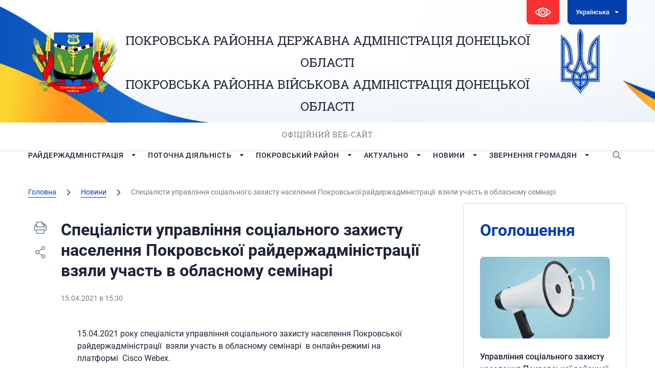

--- FILE ---
content_type: text/html; charset=UTF-8
request_url: http://pokrovsk-rda.gov.ua/news/speczialisty-upravlinnya-soczialnogo-zahystu-naselennya-pokrovskoyi-rajderzhadministracziyi-vzyaly-uchast-v-oblasnomu-seminari/
body_size: 148121
content:





<!DOCTYPE html>
<html lang="ua">

<head>
   <meta charset="utf-8">
   <link rel="shortcut icon" href="http://pokrovsk-rda.gov.ua/wp-content/themes/PorovksRDA/images/favicon.ico" />
   <meta name="viewport" content="width=device-width, initial-scale=1.0, maximum-scale=1.0, user-scalable=no">
   <title>Спеціалісти управління соціального захисту населення Покровської райдержадміністрації  взяли участь в обласному семінарі | Покровська РДА</title>




   <script type="text/javascript">
/* <![CDATA[ */
window.JetpackScriptData = {"site":{"icon":"","title":"Покровська РДА","host":"unknown","is_wpcom_platform":false}};
/* ]]> */
</script>
<meta name='robots' content='index, follow, max-image-preview:large, max-snippet:-1, max-video-preview:-1' />
	<style>img:is([sizes="auto" i], [sizes^="auto," i]) { contain-intrinsic-size: 3000px 1500px }</style>
	
	<!-- This site is optimized with the Yoast SEO plugin v25.6 - https://yoast.com/wordpress/plugins/seo/ -->
	<title>Спеціалісти управління соціального захисту населення Покровської райдержадміністрації  взяли участь в обласному семінарі | Покровська РДА</title>
	<meta name="description" content="15.04.2021 року спеціалісти управління соціального захисту населення Покровської райдержадміністрації  взяли участь в обласному семінарі  в онлайн-режимі" />
	<link rel="canonical" href="http://pokrovsk-rda.gov.ua/news/speczialisty-upravlinnya-soczialnogo-zahystu-naselennya-pokrovskoyi-rajderzhadministracziyi-vzyaly-uchast-v-oblasnomu-seminari/" />
	<meta property="og:locale" content="uk_UA" />
	<meta property="og:type" content="article" />
	<meta property="og:title" content="Спеціалісти управління соціального захисту населення Покровської райдержадміністрації  взяли участь в обласному семінарі | Покровська РДА" />
	<meta property="og:description" content="15.04.2021 року спеціалісти управління соціального захисту населення Покровської райдержадміністрації  взяли участь в обласному семінарі  в онлайн-режимі" />
	<meta property="og:url" content="http://pokrovsk-rda.gov.ua/news/speczialisty-upravlinnya-soczialnogo-zahystu-naselennya-pokrovskoyi-rajderzhadministracziyi-vzyaly-uchast-v-oblasnomu-seminari/" />
	<meta property="og:site_name" content="Покровська РДА" />
	<meta property="article:publisher" content="https://www.facebook.com/pokrovsk.rda/" />
	<meta property="article:published_time" content="2021-04-15T13:30:51+00:00" />
	<meta property="og:image" content="http://pokrovsk-rda.gov.ua/wp-content/uploads/2021/04/img-dae19ffe82c53e29fbdfe1feb4e03168-v.jpg" />
	<meta property="og:image:width" content="1600" />
	<meta property="og:image:height" content="1252" />
	<meta property="og:image:type" content="image/jpeg" />
	<meta name="author" content="Андминистратор" />
	<meta name="twitter:card" content="summary_large_image" />
	<meta name="twitter:label1" content="Написано" />
	<meta name="twitter:data1" content="Андминистратор" />
	<meta name="twitter:label2" content="Прибл. час читання" />
	<meta name="twitter:data2" content="1 хвилина" />
	<script type="application/ld+json" class="yoast-schema-graph">{"@context":"https://schema.org","@graph":[{"@type":"Article","@id":"http://pokrovsk-rda.gov.ua/news/speczialisty-upravlinnya-soczialnogo-zahystu-naselennya-pokrovskoyi-rajderzhadministracziyi-vzyaly-uchast-v-oblasnomu-seminari/#article","isPartOf":{"@id":"http://pokrovsk-rda.gov.ua/news/speczialisty-upravlinnya-soczialnogo-zahystu-naselennya-pokrovskoyi-rajderzhadministracziyi-vzyaly-uchast-v-oblasnomu-seminari/"},"author":{"name":"Андминистратор","@id":"https://pokrovsk-rda.gov.ua/#/schema/person/4df1671bcfbb3f58247fb42e8b542ffd"},"headline":"Спеціалісти управління соціального захисту населення Покровської райдержадміністрації  взяли участь в обласному семінарі","datePublished":"2021-04-15T13:30:51+00:00","mainEntityOfPage":{"@id":"http://pokrovsk-rda.gov.ua/news/speczialisty-upravlinnya-soczialnogo-zahystu-naselennya-pokrovskoyi-rajderzhadministracziyi-vzyaly-uchast-v-oblasnomu-seminari/"},"wordCount":78,"publisher":{"@id":"https://pokrovsk-rda.gov.ua/#organization"},"image":{"@id":"http://pokrovsk-rda.gov.ua/news/speczialisty-upravlinnya-soczialnogo-zahystu-naselennya-pokrovskoyi-rajderzhadministracziyi-vzyaly-uchast-v-oblasnomu-seminari/#primaryimage"},"thumbnailUrl":"http://pokrovsk-rda.gov.ua/wp-content/uploads/2021/04/img-dae19ffe82c53e29fbdfe1feb4e03168-v.jpg","articleSection":["Новини"],"inLanguage":"uk"},{"@type":"WebPage","@id":"http://pokrovsk-rda.gov.ua/news/speczialisty-upravlinnya-soczialnogo-zahystu-naselennya-pokrovskoyi-rajderzhadministracziyi-vzyaly-uchast-v-oblasnomu-seminari/","url":"http://pokrovsk-rda.gov.ua/news/speczialisty-upravlinnya-soczialnogo-zahystu-naselennya-pokrovskoyi-rajderzhadministracziyi-vzyaly-uchast-v-oblasnomu-seminari/","name":"Спеціалісти управління соціального захисту населення Покровської райдержадміністрації  взяли участь в обласному семінарі | Покровська РДА","isPartOf":{"@id":"https://pokrovsk-rda.gov.ua/#website"},"primaryImageOfPage":{"@id":"http://pokrovsk-rda.gov.ua/news/speczialisty-upravlinnya-soczialnogo-zahystu-naselennya-pokrovskoyi-rajderzhadministracziyi-vzyaly-uchast-v-oblasnomu-seminari/#primaryimage"},"image":{"@id":"http://pokrovsk-rda.gov.ua/news/speczialisty-upravlinnya-soczialnogo-zahystu-naselennya-pokrovskoyi-rajderzhadministracziyi-vzyaly-uchast-v-oblasnomu-seminari/#primaryimage"},"thumbnailUrl":"http://pokrovsk-rda.gov.ua/wp-content/uploads/2021/04/img-dae19ffe82c53e29fbdfe1feb4e03168-v.jpg","datePublished":"2021-04-15T13:30:51+00:00","description":"15.04.2021 року спеціалісти управління соціального захисту населення Покровської райдержадміністрації  взяли участь в обласному семінарі  в онлайн-режимі","inLanguage":"uk","potentialAction":[{"@type":"ReadAction","target":[["http://pokrovsk-rda.gov.ua/news/speczialisty-upravlinnya-soczialnogo-zahystu-naselennya-pokrovskoyi-rajderzhadministracziyi-vzyaly-uchast-v-oblasnomu-seminari/"]]}]},{"@type":"ImageObject","inLanguage":"uk","@id":"http://pokrovsk-rda.gov.ua/news/speczialisty-upravlinnya-soczialnogo-zahystu-naselennya-pokrovskoyi-rajderzhadministracziyi-vzyaly-uchast-v-oblasnomu-seminari/#primaryimage","url":"http://pokrovsk-rda.gov.ua/wp-content/uploads/2021/04/img-dae19ffe82c53e29fbdfe1feb4e03168-v.jpg","contentUrl":"http://pokrovsk-rda.gov.ua/wp-content/uploads/2021/04/img-dae19ffe82c53e29fbdfe1feb4e03168-v.jpg","width":1600,"height":1252},{"@type":"WebSite","@id":"https://pokrovsk-rda.gov.ua/#website","url":"https://pokrovsk-rda.gov.ua/","name":"Покровська РДА","description":"Покровська РДА","publisher":{"@id":"https://pokrovsk-rda.gov.ua/#organization"},"potentialAction":[{"@type":"SearchAction","target":{"@type":"EntryPoint","urlTemplate":"https://pokrovsk-rda.gov.ua/?s={search_term_string}"},"query-input":{"@type":"PropertyValueSpecification","valueRequired":true,"valueName":"search_term_string"}}],"inLanguage":"uk"},{"@type":"Organization","@id":"https://pokrovsk-rda.gov.ua/#organization","name":"Покровська районна державна адміністрація Донецької області","url":"https://pokrovsk-rda.gov.ua/","logo":{"@type":"ImageObject","inLanguage":"uk","@id":"https://pokrovsk-rda.gov.ua/#/schema/logo/image/","url":"https://pokrovsk-rda.gov.ua/wp-content/uploads/2020/01/logo.png","contentUrl":"https://pokrovsk-rda.gov.ua/wp-content/uploads/2020/01/logo.png","width":182,"height":128,"caption":"Покровська районна державна адміністрація Донецької області"},"image":{"@id":"https://pokrovsk-rda.gov.ua/#/schema/logo/image/"},"sameAs":["https://www.facebook.com/pokrovsk.rda/"]},{"@type":"Person","@id":"https://pokrovsk-rda.gov.ua/#/schema/person/4df1671bcfbb3f58247fb42e8b542ffd","name":"Андминистратор"}]}</script>
	<!-- / Yoast SEO plugin. -->


<link rel='dns-prefetch' href='//code.jquery.com' />
<link rel='dns-prefetch' href='//kit.fontawesome.com' />
<link rel='dns-prefetch' href='//stats.wp.com' />
<script type="text/javascript">
/* <![CDATA[ */
window._wpemojiSettings = {"baseUrl":"https:\/\/s.w.org\/images\/core\/emoji\/16.0.1\/72x72\/","ext":".png","svgUrl":"https:\/\/s.w.org\/images\/core\/emoji\/16.0.1\/svg\/","svgExt":".svg","source":{"concatemoji":"http:\/\/pokrovsk-rda.gov.ua\/wp-includes\/js\/wp-emoji-release.min.js?ver=6.8.2"}};
/*! This file is auto-generated */
!function(s,n){var o,i,e;function c(e){try{var t={supportTests:e,timestamp:(new Date).valueOf()};sessionStorage.setItem(o,JSON.stringify(t))}catch(e){}}function p(e,t,n){e.clearRect(0,0,e.canvas.width,e.canvas.height),e.fillText(t,0,0);var t=new Uint32Array(e.getImageData(0,0,e.canvas.width,e.canvas.height).data),a=(e.clearRect(0,0,e.canvas.width,e.canvas.height),e.fillText(n,0,0),new Uint32Array(e.getImageData(0,0,e.canvas.width,e.canvas.height).data));return t.every(function(e,t){return e===a[t]})}function u(e,t){e.clearRect(0,0,e.canvas.width,e.canvas.height),e.fillText(t,0,0);for(var n=e.getImageData(16,16,1,1),a=0;a<n.data.length;a++)if(0!==n.data[a])return!1;return!0}function f(e,t,n,a){switch(t){case"flag":return n(e,"\ud83c\udff3\ufe0f\u200d\u26a7\ufe0f","\ud83c\udff3\ufe0f\u200b\u26a7\ufe0f")?!1:!n(e,"\ud83c\udde8\ud83c\uddf6","\ud83c\udde8\u200b\ud83c\uddf6")&&!n(e,"\ud83c\udff4\udb40\udc67\udb40\udc62\udb40\udc65\udb40\udc6e\udb40\udc67\udb40\udc7f","\ud83c\udff4\u200b\udb40\udc67\u200b\udb40\udc62\u200b\udb40\udc65\u200b\udb40\udc6e\u200b\udb40\udc67\u200b\udb40\udc7f");case"emoji":return!a(e,"\ud83e\udedf")}return!1}function g(e,t,n,a){var r="undefined"!=typeof WorkerGlobalScope&&self instanceof WorkerGlobalScope?new OffscreenCanvas(300,150):s.createElement("canvas"),o=r.getContext("2d",{willReadFrequently:!0}),i=(o.textBaseline="top",o.font="600 32px Arial",{});return e.forEach(function(e){i[e]=t(o,e,n,a)}),i}function t(e){var t=s.createElement("script");t.src=e,t.defer=!0,s.head.appendChild(t)}"undefined"!=typeof Promise&&(o="wpEmojiSettingsSupports",i=["flag","emoji"],n.supports={everything:!0,everythingExceptFlag:!0},e=new Promise(function(e){s.addEventListener("DOMContentLoaded",e,{once:!0})}),new Promise(function(t){var n=function(){try{var e=JSON.parse(sessionStorage.getItem(o));if("object"==typeof e&&"number"==typeof e.timestamp&&(new Date).valueOf()<e.timestamp+604800&&"object"==typeof e.supportTests)return e.supportTests}catch(e){}return null}();if(!n){if("undefined"!=typeof Worker&&"undefined"!=typeof OffscreenCanvas&&"undefined"!=typeof URL&&URL.createObjectURL&&"undefined"!=typeof Blob)try{var e="postMessage("+g.toString()+"("+[JSON.stringify(i),f.toString(),p.toString(),u.toString()].join(",")+"));",a=new Blob([e],{type:"text/javascript"}),r=new Worker(URL.createObjectURL(a),{name:"wpTestEmojiSupports"});return void(r.onmessage=function(e){c(n=e.data),r.terminate(),t(n)})}catch(e){}c(n=g(i,f,p,u))}t(n)}).then(function(e){for(var t in e)n.supports[t]=e[t],n.supports.everything=n.supports.everything&&n.supports[t],"flag"!==t&&(n.supports.everythingExceptFlag=n.supports.everythingExceptFlag&&n.supports[t]);n.supports.everythingExceptFlag=n.supports.everythingExceptFlag&&!n.supports.flag,n.DOMReady=!1,n.readyCallback=function(){n.DOMReady=!0}}).then(function(){return e}).then(function(){var e;n.supports.everything||(n.readyCallback(),(e=n.source||{}).concatemoji?t(e.concatemoji):e.wpemoji&&e.twemoji&&(t(e.twemoji),t(e.wpemoji)))}))}((window,document),window._wpemojiSettings);
/* ]]> */
</script>
<link rel='stylesheet' id='h5ab-print-font-awesome-css' href='http://pokrovsk-rda.gov.ua/wp-content/plugins/print-post-and-page/css/font-awesome.min.css?ver=6.8.2' type='text/css' media='all' />
<link rel='stylesheet' id='h5ab-print-css-css' href='http://pokrovsk-rda.gov.ua/wp-content/plugins/print-post-and-page/css/h5ab-print.min.css?ver=6.8.2' type='text/css' media='all' />
<style id='wp-emoji-styles-inline-css' type='text/css'>

	img.wp-smiley, img.emoji {
		display: inline !important;
		border: none !important;
		box-shadow: none !important;
		height: 1em !important;
		width: 1em !important;
		margin: 0 0.07em !important;
		vertical-align: -0.1em !important;
		background: none !important;
		padding: 0 !important;
	}
</style>
<style id='classic-theme-styles-inline-css' type='text/css'>
/*! This file is auto-generated */
.wp-block-button__link{color:#fff;background-color:#32373c;border-radius:9999px;box-shadow:none;text-decoration:none;padding:calc(.667em + 2px) calc(1.333em + 2px);font-size:1.125em}.wp-block-file__button{background:#32373c;color:#fff;text-decoration:none}
</style>
<style id='global-styles-inline-css' type='text/css'>
:root{--wp--preset--aspect-ratio--square: 1;--wp--preset--aspect-ratio--4-3: 4/3;--wp--preset--aspect-ratio--3-4: 3/4;--wp--preset--aspect-ratio--3-2: 3/2;--wp--preset--aspect-ratio--2-3: 2/3;--wp--preset--aspect-ratio--16-9: 16/9;--wp--preset--aspect-ratio--9-16: 9/16;--wp--preset--color--black: #000000;--wp--preset--color--cyan-bluish-gray: #abb8c3;--wp--preset--color--white: #ffffff;--wp--preset--color--pale-pink: #f78da7;--wp--preset--color--vivid-red: #cf2e2e;--wp--preset--color--luminous-vivid-orange: #ff6900;--wp--preset--color--luminous-vivid-amber: #fcb900;--wp--preset--color--light-green-cyan: #7bdcb5;--wp--preset--color--vivid-green-cyan: #00d084;--wp--preset--color--pale-cyan-blue: #8ed1fc;--wp--preset--color--vivid-cyan-blue: #0693e3;--wp--preset--color--vivid-purple: #9b51e0;--wp--preset--gradient--vivid-cyan-blue-to-vivid-purple: linear-gradient(135deg,rgba(6,147,227,1) 0%,rgb(155,81,224) 100%);--wp--preset--gradient--light-green-cyan-to-vivid-green-cyan: linear-gradient(135deg,rgb(122,220,180) 0%,rgb(0,208,130) 100%);--wp--preset--gradient--luminous-vivid-amber-to-luminous-vivid-orange: linear-gradient(135deg,rgba(252,185,0,1) 0%,rgba(255,105,0,1) 100%);--wp--preset--gradient--luminous-vivid-orange-to-vivid-red: linear-gradient(135deg,rgba(255,105,0,1) 0%,rgb(207,46,46) 100%);--wp--preset--gradient--very-light-gray-to-cyan-bluish-gray: linear-gradient(135deg,rgb(238,238,238) 0%,rgb(169,184,195) 100%);--wp--preset--gradient--cool-to-warm-spectrum: linear-gradient(135deg,rgb(74,234,220) 0%,rgb(151,120,209) 20%,rgb(207,42,186) 40%,rgb(238,44,130) 60%,rgb(251,105,98) 80%,rgb(254,248,76) 100%);--wp--preset--gradient--blush-light-purple: linear-gradient(135deg,rgb(255,206,236) 0%,rgb(152,150,240) 100%);--wp--preset--gradient--blush-bordeaux: linear-gradient(135deg,rgb(254,205,165) 0%,rgb(254,45,45) 50%,rgb(107,0,62) 100%);--wp--preset--gradient--luminous-dusk: linear-gradient(135deg,rgb(255,203,112) 0%,rgb(199,81,192) 50%,rgb(65,88,208) 100%);--wp--preset--gradient--pale-ocean: linear-gradient(135deg,rgb(255,245,203) 0%,rgb(182,227,212) 50%,rgb(51,167,181) 100%);--wp--preset--gradient--electric-grass: linear-gradient(135deg,rgb(202,248,128) 0%,rgb(113,206,126) 100%);--wp--preset--gradient--midnight: linear-gradient(135deg,rgb(2,3,129) 0%,rgb(40,116,252) 100%);--wp--preset--font-size--small: 13px;--wp--preset--font-size--medium: 20px;--wp--preset--font-size--large: 36px;--wp--preset--font-size--x-large: 42px;--wp--preset--spacing--20: 0.44rem;--wp--preset--spacing--30: 0.67rem;--wp--preset--spacing--40: 1rem;--wp--preset--spacing--50: 1.5rem;--wp--preset--spacing--60: 2.25rem;--wp--preset--spacing--70: 3.38rem;--wp--preset--spacing--80: 5.06rem;--wp--preset--shadow--natural: 6px 6px 9px rgba(0, 0, 0, 0.2);--wp--preset--shadow--deep: 12px 12px 50px rgba(0, 0, 0, 0.4);--wp--preset--shadow--sharp: 6px 6px 0px rgba(0, 0, 0, 0.2);--wp--preset--shadow--outlined: 6px 6px 0px -3px rgba(255, 255, 255, 1), 6px 6px rgba(0, 0, 0, 1);--wp--preset--shadow--crisp: 6px 6px 0px rgba(0, 0, 0, 1);}:where(.is-layout-flex){gap: 0.5em;}:where(.is-layout-grid){gap: 0.5em;}body .is-layout-flex{display: flex;}.is-layout-flex{flex-wrap: wrap;align-items: center;}.is-layout-flex > :is(*, div){margin: 0;}body .is-layout-grid{display: grid;}.is-layout-grid > :is(*, div){margin: 0;}:where(.wp-block-columns.is-layout-flex){gap: 2em;}:where(.wp-block-columns.is-layout-grid){gap: 2em;}:where(.wp-block-post-template.is-layout-flex){gap: 1.25em;}:where(.wp-block-post-template.is-layout-grid){gap: 1.25em;}.has-black-color{color: var(--wp--preset--color--black) !important;}.has-cyan-bluish-gray-color{color: var(--wp--preset--color--cyan-bluish-gray) !important;}.has-white-color{color: var(--wp--preset--color--white) !important;}.has-pale-pink-color{color: var(--wp--preset--color--pale-pink) !important;}.has-vivid-red-color{color: var(--wp--preset--color--vivid-red) !important;}.has-luminous-vivid-orange-color{color: var(--wp--preset--color--luminous-vivid-orange) !important;}.has-luminous-vivid-amber-color{color: var(--wp--preset--color--luminous-vivid-amber) !important;}.has-light-green-cyan-color{color: var(--wp--preset--color--light-green-cyan) !important;}.has-vivid-green-cyan-color{color: var(--wp--preset--color--vivid-green-cyan) !important;}.has-pale-cyan-blue-color{color: var(--wp--preset--color--pale-cyan-blue) !important;}.has-vivid-cyan-blue-color{color: var(--wp--preset--color--vivid-cyan-blue) !important;}.has-vivid-purple-color{color: var(--wp--preset--color--vivid-purple) !important;}.has-black-background-color{background-color: var(--wp--preset--color--black) !important;}.has-cyan-bluish-gray-background-color{background-color: var(--wp--preset--color--cyan-bluish-gray) !important;}.has-white-background-color{background-color: var(--wp--preset--color--white) !important;}.has-pale-pink-background-color{background-color: var(--wp--preset--color--pale-pink) !important;}.has-vivid-red-background-color{background-color: var(--wp--preset--color--vivid-red) !important;}.has-luminous-vivid-orange-background-color{background-color: var(--wp--preset--color--luminous-vivid-orange) !important;}.has-luminous-vivid-amber-background-color{background-color: var(--wp--preset--color--luminous-vivid-amber) !important;}.has-light-green-cyan-background-color{background-color: var(--wp--preset--color--light-green-cyan) !important;}.has-vivid-green-cyan-background-color{background-color: var(--wp--preset--color--vivid-green-cyan) !important;}.has-pale-cyan-blue-background-color{background-color: var(--wp--preset--color--pale-cyan-blue) !important;}.has-vivid-cyan-blue-background-color{background-color: var(--wp--preset--color--vivid-cyan-blue) !important;}.has-vivid-purple-background-color{background-color: var(--wp--preset--color--vivid-purple) !important;}.has-black-border-color{border-color: var(--wp--preset--color--black) !important;}.has-cyan-bluish-gray-border-color{border-color: var(--wp--preset--color--cyan-bluish-gray) !important;}.has-white-border-color{border-color: var(--wp--preset--color--white) !important;}.has-pale-pink-border-color{border-color: var(--wp--preset--color--pale-pink) !important;}.has-vivid-red-border-color{border-color: var(--wp--preset--color--vivid-red) !important;}.has-luminous-vivid-orange-border-color{border-color: var(--wp--preset--color--luminous-vivid-orange) !important;}.has-luminous-vivid-amber-border-color{border-color: var(--wp--preset--color--luminous-vivid-amber) !important;}.has-light-green-cyan-border-color{border-color: var(--wp--preset--color--light-green-cyan) !important;}.has-vivid-green-cyan-border-color{border-color: var(--wp--preset--color--vivid-green-cyan) !important;}.has-pale-cyan-blue-border-color{border-color: var(--wp--preset--color--pale-cyan-blue) !important;}.has-vivid-cyan-blue-border-color{border-color: var(--wp--preset--color--vivid-cyan-blue) !important;}.has-vivid-purple-border-color{border-color: var(--wp--preset--color--vivid-purple) !important;}.has-vivid-cyan-blue-to-vivid-purple-gradient-background{background: var(--wp--preset--gradient--vivid-cyan-blue-to-vivid-purple) !important;}.has-light-green-cyan-to-vivid-green-cyan-gradient-background{background: var(--wp--preset--gradient--light-green-cyan-to-vivid-green-cyan) !important;}.has-luminous-vivid-amber-to-luminous-vivid-orange-gradient-background{background: var(--wp--preset--gradient--luminous-vivid-amber-to-luminous-vivid-orange) !important;}.has-luminous-vivid-orange-to-vivid-red-gradient-background{background: var(--wp--preset--gradient--luminous-vivid-orange-to-vivid-red) !important;}.has-very-light-gray-to-cyan-bluish-gray-gradient-background{background: var(--wp--preset--gradient--very-light-gray-to-cyan-bluish-gray) !important;}.has-cool-to-warm-spectrum-gradient-background{background: var(--wp--preset--gradient--cool-to-warm-spectrum) !important;}.has-blush-light-purple-gradient-background{background: var(--wp--preset--gradient--blush-light-purple) !important;}.has-blush-bordeaux-gradient-background{background: var(--wp--preset--gradient--blush-bordeaux) !important;}.has-luminous-dusk-gradient-background{background: var(--wp--preset--gradient--luminous-dusk) !important;}.has-pale-ocean-gradient-background{background: var(--wp--preset--gradient--pale-ocean) !important;}.has-electric-grass-gradient-background{background: var(--wp--preset--gradient--electric-grass) !important;}.has-midnight-gradient-background{background: var(--wp--preset--gradient--midnight) !important;}.has-small-font-size{font-size: var(--wp--preset--font-size--small) !important;}.has-medium-font-size{font-size: var(--wp--preset--font-size--medium) !important;}.has-large-font-size{font-size: var(--wp--preset--font-size--large) !important;}.has-x-large-font-size{font-size: var(--wp--preset--font-size--x-large) !important;}
:where(.wp-block-post-template.is-layout-flex){gap: 1.25em;}:where(.wp-block-post-template.is-layout-grid){gap: 1.25em;}
:where(.wp-block-columns.is-layout-flex){gap: 2em;}:where(.wp-block-columns.is-layout-grid){gap: 2em;}
:root :where(.wp-block-pullquote){font-size: 1.5em;line-height: 1.6;}
</style>
<link rel='stylesheet' id='contact-form-7-css' href='http://pokrovsk-rda.gov.ua/wp-content/plugins/contact-form-7/includes/css/styles.css?ver=6.1' type='text/css' media='all' />
<link rel='stylesheet' id='lbwps-styles-photoswipe5-main-css' href='http://pokrovsk-rda.gov.ua/wp-content/plugins/lightbox-photoswipe/assets/ps5/styles/main.css?ver=5.7.2' type='text/css' media='all' />
<link rel='stylesheet' id='wpos-slick-style-css' href='http://pokrovsk-rda.gov.ua/wp-content/plugins/wp-logo-showcase-responsive-slider-slider/assets/css/slick.css?ver=3.8.4' type='text/css' media='all' />
<link rel='stylesheet' id='wpls-public-style-css' href='http://pokrovsk-rda.gov.ua/wp-content/plugins/wp-logo-showcase-responsive-slider-slider/assets/css/wpls-public.css?ver=3.8.4' type='text/css' media='all' />
<link rel='stylesheet' id='slick.css-css' href='http://pokrovsk-rda.gov.ua/wp-content/themes/PorovksRDA/styles/slick.css?ver=6.8.2' type='text/css' media='all' />
<link rel='stylesheet' id='slick-theme.css-css' href='http://pokrovsk-rda.gov.ua/wp-content/themes/PorovksRDA/styles/slick-theme.css?ver=6.8.2' type='text/css' media='all' />
<link rel='stylesheet' id='fonts.css-css' href='http://pokrovsk-rda.gov.ua/wp-content/themes/PorovksRDA/styles/fonts/fonts.css?ver=6.8.2' type='text/css' media='all' />
<link rel='stylesheet' id='simplelightbox.min.css-css' href='http://pokrovsk-rda.gov.ua/wp-content/themes/PorovksRDA/styles/simplelightbox.min.css?ver=6.8.2' type='text/css' media='all' />
<link rel='stylesheet' id='Mystyle.css-css' href='http://pokrovsk-rda.gov.ua/wp-content/themes/PorovksRDA/styles/style.css?ver=6.8.2' type='text/css' media='all' />
<link rel='stylesheet' id='media.css-css' href='http://pokrovsk-rda.gov.ua/wp-content/themes/PorovksRDA/styles/media.css?ver=6.8.2' type='text/css' media='all' />
<link rel='stylesheet' id='style.css-css' href='http://pokrovsk-rda.gov.ua/wp-content/themes/PorovksRDA/style.css?ver=6.8.2' type='text/css' media='all' />
<link rel='stylesheet' id='bvi-styles-css' href='http://pokrovsk-rda.gov.ua/wp-content/plugins/button-visually-impaired/assets/css/bvi.min.css?ver=2.3.0' type='text/css' media='all' />
<style id='bvi-styles-inline-css' type='text/css'>

			.bvi-widget,
			.bvi-shortcode a,
			.bvi-widget a, 
			.bvi-shortcode {
				color: #ffffff;
				background-color: #ffffff;
			}
			.bvi-widget .bvi-svg-eye,
			.bvi-shortcode .bvi-svg-eye {
			    display: inline-block;
                overflow: visible;
                width: 1.125em;
                height: 1em;
                font-size: 2em;
                vertical-align: middle;
			}
			.bvi-widget,
			.bvi-shortcode {
			    -webkit-transition: background-color .2s ease-out;
			    transition: background-color .2s ease-out;
			    cursor: pointer;
			    border-radius: 2px;
			    display: inline-block;
			    padding: 5px 10px;
			    vertical-align: middle;
			    text-decoration: none;
			}
</style>
<script type="text/javascript" src="https://code.jquery.com/jquery-3.7.1.min.js?ver=6.8.2" id="jquery-js"></script>
<script type="text/javascript" src="https://kit.fontawesome.com/474bb81340.js?ver=6.8.2" id="fontawesome.js-js"></script>
<link rel="https://api.w.org/" href="http://pokrovsk-rda.gov.ua/wp-json/" /><link rel="alternate" title="JSON" type="application/json" href="http://pokrovsk-rda.gov.ua/wp-json/wp/v2/posts/13453" /><link rel="EditURI" type="application/rsd+xml" title="RSD" href="http://pokrovsk-rda.gov.ua/xmlrpc.php?rsd" />
<meta name="generator" content="WordPress 6.8.2" />
<link rel='shortlink' href='http://pokrovsk-rda.gov.ua/?p=13453' />
<link rel="alternate" title="oEmbed (JSON)" type="application/json+oembed" href="http://pokrovsk-rda.gov.ua/wp-json/oembed/1.0/embed?url=http%3A%2F%2Fpokrovsk-rda.gov.ua%2Fnews%2Fspeczialisty-upravlinnya-soczialnogo-zahystu-naselennya-pokrovskoyi-rajderzhadministracziyi-vzyaly-uchast-v-oblasnomu-seminari%2F" />
<link rel="alternate" title="oEmbed (XML)" type="text/xml+oembed" href="http://pokrovsk-rda.gov.ua/wp-json/oembed/1.0/embed?url=http%3A%2F%2Fpokrovsk-rda.gov.ua%2Fnews%2Fspeczialisty-upravlinnya-soczialnogo-zahystu-naselennya-pokrovskoyi-rajderzhadministracziyi-vzyaly-uchast-v-oblasnomu-seminari%2F&#038;format=xml" />
<style>
.qtranxs_flag_ua {background-image: url(http://pokrovsk-rda.gov.ua/wp-content/plugins/qtranslate-xt-3.15.3/flags/ua.png); background-repeat: no-repeat;}
.qtranxs_flag_en {background-image: url(http://pokrovsk-rda.gov.ua/wp-content/plugins/qtranslate-xt-3.15.3/flags/gb.png); background-repeat: no-repeat;}
</style>
<link hreflang="ua" href="http://pokrovsk-rda.gov.ua/news/speczialisty-upravlinnya-soczialnogo-zahystu-naselennya-pokrovskoyi-rajderzhadministracziyi-vzyaly-uchast-v-oblasnomu-seminari/" rel="alternate" />
<link hreflang="en" href="http://pokrovsk-rda.gov.ua/en/news/speczialisty-upravlinnya-soczialnogo-zahystu-naselennya-pokrovskoyi-rajderzhadministracziyi-vzyaly-uchast-v-oblasnomu-seminari/" rel="alternate" />
<link hreflang="x-default" href="http://pokrovsk-rda.gov.ua/news/speczialisty-upravlinnya-soczialnogo-zahystu-naselennya-pokrovskoyi-rajderzhadministracziyi-vzyaly-uchast-v-oblasnomu-seminari/" rel="alternate" />
<meta name="generator" content="qTranslate-XT 3.15.3" />
	<style>img#wpstats{display:none}</style>
		<meta name="redi-version" content="1.2.7" /></head>

<body class=" inner">
   <div id="fb-root"></div>
   <script>
   (function(d, s, id) {
      var js, fjs = d.getElementsByTagName(s)[0];
      if (d.getElementById(id)) return;
      js = d.createElement(s);
      js.id = id;
      js.src =
         'https://connect.facebook.net/ru_RU/sdk.js#xfbml=1&version=v3.2&appId=751762811559339&autoLogAppEvents=1';
      fjs.parentNode.insertBefore(js, fjs);
   }(document, 'script', 'facebook-jssdk'));
   </script>
   <header>
      <div class="container">
         <div class="top clear">
            <div class="vision">
               <div class="bvi-shortcode"><a href="#" class="bvi-open"><svg aria-hidden="true" focusable="false" role="img" xmlns="http://www.w3.org/2000/svg" viewBox="0 0 576 512" class="bvi-svg-eye"><path fill="currentColor" d="M572.52 241.4C518.29 135.59 410.93 64 288 64S57.68 135.64 3.48 241.41a32.35 32.35 0 0 0 0 29.19C57.71 376.41 165.07 448 288 448s230.32-71.64 284.52-177.41a32.35 32.35 0 0 0 0-29.19zM288 400a144 144 0 1 1 144-144 143.93 143.93 0 0 1-144 144zm0-240a95.31 95.31 0 0 0-25.31 3.79 47.85 47.85 0 0 1-66.9 66.9A95.78 95.78 0 1 0 288 160z" class="bvi-svg-eye"></path></svg>&ensp;Версия сайта для слабовидящих</a></div>            </div>
            <div class="lang down white">

               
<ul class="language-chooser language-chooser-dropdown qtranxs_language_chooser" id="qtranslate-chooser">
<li class="lang-ua active"><a href="http://pokrovsk-rda.gov.ua/ua/news/speczialisty-upravlinnya-soczialnogo-zahystu-naselennya-pokrovskoyi-rajderzhadministracziyi-vzyaly-uchast-v-oblasnomu-seminari/" title="Українська (ua)"><span>Українська</span></a></li>
<li class="lang-en"><a href="http://pokrovsk-rda.gov.ua/en/news/speczialisty-upravlinnya-soczialnogo-zahystu-naselennya-pokrovskoyi-rajderzhadministracziyi-vzyaly-uchast-v-oblasnomu-seminari/" title="English (en)"><span>English</span></a></li>
<script>
// <![CDATA[
var lc = document.getElementById('qtranslate-chooser');
var s = document.createElement('select');
s.id = 'qtranxs_select_qtranslate-chooser';
lc.parentNode.insertBefore(s,lc);

		var sb = document.getElementById('qtranxs_select_qtranslate-chooser');
		var o = document.createElement('option');
		var l = document.createTextNode('Українська');
		o.selected = 'selected';
		o.value = 'http://pokrovsk-rda.gov.ua/ua/news/speczialisty-upravlinnya-soczialnogo-zahystu-naselennya-pokrovskoyi-rajderzhadministracziyi-vzyaly-uchast-v-oblasnomu-seminari/';
		o.appendChild(l);
		sb.appendChild(o);
		
		var sb = document.getElementById('qtranxs_select_qtranslate-chooser');
		var o = document.createElement('option');
		var l = document.createTextNode('English');
		
		o.value = 'http://pokrovsk-rda.gov.ua/en/news/speczialisty-upravlinnya-soczialnogo-zahystu-naselennya-pokrovskoyi-rajderzhadministracziyi-vzyaly-uchast-v-oblasnomu-seminari/';
		o.appendChild(l);
		sb.appendChild(o);
		s.onchange = function() { document.location.href = this.value;}
lc.style.display='none';
// ]]>
</script>
</ul><div class="qtranxs_widget_end"></div>

            </div>
         </div>
         <div class="center clear">
            <a href="http://pokrovsk-rda.gov.ua" class="logo"><img src="http://pokrovsk-rda.gov.ua/wp-content/themes/PorovksRDA/images/logo.png"
                  alt="logo"></a>
            <div class="emblem"><img src="http://pokrovsk-rda.gov.ua/wp-content/themes/PorovksRDA/images/emblem.svg" alt="emblem"></div>
            <div class="name">
               <p class="l1"><a
                     href="http://pokrovsk-rda.gov.ua">ПОКРОВСЬКА РАЙОННА ДЕРЖАВНА АДМІНІСТРАЦІЯ ДОНЕЦЬКОЇ ОБЛАСТІ <br>ПОКРОВСЬКА РАЙОННА  ВІЙСЬКОВА АДМІНІСТРАЦІЯ ДОНЕЦЬКОЇ ОБЛАСТІ</a>
               </p>
               <div>Офіційний веб-сайт</div>
            </div>
         </div>
      </div>
   </header>
   <nav>
      <div class="container">
         <div class="butmenu">Меню</div>
         <ul id="menu-golovne-menyu" class="menu"><li id="menu-item-27093" class="menu-item menu-item-type-custom menu-item-object-custom menu-item-has-children menu-item-27093"><a href="#">Райдержадміністрація</a>
<ul class="sub-menu">
	<li id="menu-item-27109" class="menu-item menu-item-type-taxonomy menu-item-object-category menu-item-27109"><a href="http://pokrovsk-rda.gov.ua/kerivnycztvo-rda/">Керівництво РДА</a></li>
	<li id="menu-item-27115" class="menu-item menu-item-type-taxonomy menu-item-object-category menu-item-27115"><a href="http://pokrovsk-rda.gov.ua/aparat-rda/">Апарат РДА</a></li>
	<li id="menu-item-27130" class="menu-item menu-item-type-taxonomy menu-item-object-category menu-item-27130"><a href="http://pokrovsk-rda.gov.ua/strukturni-pidrozdili-rda/">Структурні підрозділи РДА</a></li>
	<li id="menu-item-27245" class="menu-item menu-item-type-post_type menu-item-object-page menu-item-has-children menu-item-27245"><a href="http://pokrovsk-rda.gov.ua/kolegiya-rda/">Колегія  РДА</a>
	<ul class="sub-menu">
		<li id="menu-item-27305" class="menu-item menu-item-type-post_type menu-item-object-page menu-item-27305"><a href="http://pokrovsk-rda.gov.ua/?page_id=40">Склад колегії</a></li>
		<li id="menu-item-27246" class="menu-item menu-item-type-post_type menu-item-object-page menu-item-27246"><a href="http://pokrovsk-rda.gov.ua/kolegiya-rda/poryadok-dennij-zasidannya-kolegiyi/">Порядок денний засідання колегії</a></li>
		<li id="menu-item-27273" class="menu-item menu-item-type-taxonomy menu-item-object-category menu-item-27273"><a href="http://pokrovsk-rda.gov.ua/kolegiya-rda/proekty-rishen/">Проекти рішень</a></li>
	</ul>
</li>
	<li id="menu-item-27277" class="menu-item menu-item-type-post_type menu-item-object-page menu-item-has-children menu-item-27277"><a href="http://pokrovsk-rda.gov.ua/gromadska-rada-pri-rajderzhadministraciyi/">Громадська рада при райдержадміністрації</a>
	<ul class="sub-menu">
		<li id="menu-item-27150" class="menu-item menu-item-type-taxonomy menu-item-object-category menu-item-27150"><a href="http://pokrovsk-rda.gov.ua/gromadska-rada-pri-rajderzhadministraciyi/sklad/">Склад</a></li>
		<li id="menu-item-27677" class="menu-item menu-item-type-post_type menu-item-object-page menu-item-27677"><a href="http://pokrovsk-rda.gov.ua/gromadska-rada-pri-rajderzhadministraciyi/normativna-baza/">Нормативна база</a></li>
		<li id="menu-item-27151" class="menu-item menu-item-type-taxonomy menu-item-object-category menu-item-27151"><a href="http://pokrovsk-rda.gov.ua/gromadska-rada-pri-rajderzhadministraciyi/protokoli-zasidan/">Протоколи засідань</a></li>
		<li id="menu-item-27314" class="menu-item menu-item-type-post_type menu-item-object-page menu-item-27314"><a href="http://pokrovsk-rda.gov.ua/gromadska-rada-pri-rajderzhadministraciyi/informaciya-dlya-gromadskosti/">Інформація для громадськості</a></li>
		<li id="menu-item-27264" class="menu-item menu-item-type-taxonomy menu-item-object-category menu-item-27264"><a href="http://pokrovsk-rda.gov.ua/ogolosheni-konkursi/">Оголошені конкурси</a></li>
	</ul>
</li>
	<li id="menu-item-27644" class="menu-item menu-item-type-post_type menu-item-object-page menu-item-has-children menu-item-27644"><a href="http://pokrovsk-rda.gov.ua/rada-vpo-pry-rajderzhadministracziyi/">Рада ВПО при райдержадміністрації</a>
	<ul class="sub-menu">
		<li id="menu-item-29992" class="menu-item menu-item-type-post_type menu-item-object-page menu-item-29992"><a href="http://pokrovsk-rda.gov.ua/rada-vpo-pry-rajderzhadministracziyi/sklad/">Склад</a></li>
		<li id="menu-item-27641" class="menu-item menu-item-type-post_type menu-item-object-page menu-item-27641"><a href="http://pokrovsk-rda.gov.ua/rada-vpo-pry-rajderzhadministracziyi/normatyvna-baza/">Нормативна база</a></li>
		<li id="menu-item-27642" class="menu-item menu-item-type-post_type menu-item-object-page menu-item-27642"><a href="http://pokrovsk-rda.gov.ua/rada-vpo-pry-rajderzhadministracziyi/protokoly-zasidan/">Протоколи засідань</a></li>
		<li id="menu-item-27643" class="menu-item menu-item-type-post_type menu-item-object-page menu-item-27643"><a href="http://pokrovsk-rda.gov.ua/rada-vpo-pry-rajderzhadministracziyi/informacziya-dlya-gromadskosti/">Інформація для громадськості</a></li>
	</ul>
</li>
	<li id="menu-item-27301" class="menu-item menu-item-type-post_type menu-item-object-page menu-item-has-children menu-item-27301"><a href="http://pokrovsk-rda.gov.ua/planuvannya-roboti/">Планування роботи</a>
	<ul class="sub-menu">
		<li id="menu-item-27302" class="menu-item menu-item-type-post_type menu-item-object-page menu-item-27302"><a href="http://pokrovsk-rda.gov.ua/planuvannya-roboti/richnij-plan-roboti-rajderzhadministraciyi/">Річний план роботи райдержадміністрації</a></li>
		<li id="menu-item-27304" class="menu-item menu-item-type-post_type menu-item-object-page menu-item-27304"><a href="http://pokrovsk-rda.gov.ua/planuvannya-roboti/kvartalni-plani-roboti-rajderzhadministraciyi/">Квартальні плани роботи райдержадміністрації</a></li>
		<li id="menu-item-27303" class="menu-item menu-item-type-post_type menu-item-object-page menu-item-27303"><a href="http://pokrovsk-rda.gov.ua/planuvannya-roboti/osnovni-zaxodi-na-misyac/">Основні заходи на місяць</a></li>
	</ul>
</li>
	<li id="menu-item-27296" class="menu-item menu-item-type-post_type menu-item-object-page menu-item-has-children menu-item-27296"><a href="http://pokrovsk-rda.gov.ua/administrativni-poslugi/normativna-baza/">Нормативна база</a>
	<ul class="sub-menu">
		<li id="menu-item-27160" class="menu-item menu-item-type-taxonomy menu-item-object-category menu-item-27160"><a href="http://pokrovsk-rda.gov.ua/rozporyadzhennya/">Розпорядження</a></li>
		<li id="menu-item-27159" class="menu-item menu-item-type-taxonomy menu-item-object-category menu-item-27159"><a href="http://pokrovsk-rda.gov.ua/proekti-rishen/">Проекти нормативно-правових актів</a></li>
	</ul>
</li>
	<li id="menu-item-27315" class="menu-item menu-item-type-post_type menu-item-object-page menu-item-has-children menu-item-27315"><a href="http://pokrovsk-rda.gov.ua/vakansiyi/">Вакансії</a>
	<ul class="sub-menu">
		<li id="menu-item-27316" class="menu-item menu-item-type-post_type menu-item-object-page menu-item-27316"><a href="http://pokrovsk-rda.gov.ua/vakansiyi/nayavni-vakansiyi/">Наявні вакансії</a></li>
		<li id="menu-item-27163" class="menu-item menu-item-type-taxonomy menu-item-object-category menu-item-27163"><a href="http://pokrovsk-rda.gov.ua/ogolosheni-konkursi/">Оголошені конкурси</a></li>
		<li id="menu-item-27164" class="menu-item menu-item-type-taxonomy menu-item-object-category menu-item-27164"><a href="http://pokrovsk-rda.gov.ua/rezultati-konkursiv/">Результати конкурсів</a></li>
	</ul>
</li>
</ul>
</li>
<li id="menu-item-27318" class="menu-item menu-item-type-custom menu-item-object-custom menu-item-has-children menu-item-27318"><a href="#">Поточна діяльність</a>
<ul class="sub-menu">
	<li id="menu-item-27322" class="menu-item menu-item-type-post_type menu-item-object-page menu-item-has-children menu-item-27322"><a href="http://pokrovsk-rda.gov.ua/finansy-i-byudzhet/">Фінанси і бюджет</a>
	<ul class="sub-menu">
		<li id="menu-item-27554" class="menu-item menu-item-type-post_type menu-item-object-page menu-item-27554"><a href="http://pokrovsk-rda.gov.ua/finansi-i-byudzhet/zagalna-informaciya/">Загальна інформація</a></li>
		<li id="menu-item-27333" class="menu-item menu-item-type-post_type menu-item-object-page menu-item-27333"><a href="http://pokrovsk-rda.gov.ua/finansi-i-byudzhet/planuvannya/">Планування</a></li>
		<li id="menu-item-27336" class="menu-item menu-item-type-post_type menu-item-object-page menu-item-27336"><a href="http://pokrovsk-rda.gov.ua/finansi-i-byudzhet/zvitnist/">Звітність</a></li>
	</ul>
</li>
	<li id="menu-item-27337" class="menu-item menu-item-type-post_type menu-item-object-page menu-item-has-children menu-item-27337"><a href="http://pokrovsk-rda.gov.ua/publichni-zakupivli/">Публічні закупівлі</a>
	<ul class="sub-menu">
		<li id="menu-item-27338" class="menu-item menu-item-type-post_type menu-item-object-page menu-item-27338"><a href="http://pokrovsk-rda.gov.ua/publichni-zakupivli/richnij-plan-dodatki-do-richnogo-planu/">Річний план (додатки до Річного плану)</a></li>
	</ul>
</li>
	<li id="menu-item-27342" class="menu-item menu-item-type-post_type menu-item-object-page menu-item-has-children menu-item-27342"><a href="http://pokrovsk-rda.gov.ua/ekonomichnij-rozvitok-ta-investicijna-diyalnist/">Економічний розвиток та інвестиційна діяльність</a>
	<ul class="sub-menu">
		<li id="menu-item-27344" class="menu-item menu-item-type-post_type menu-item-object-page menu-item-27344"><a href="http://pokrovsk-rda.gov.ua/ekonomichnij-rozvitok-ta-investicijna-diyalnist/programa-ekonomichnogo-i-soczialnogo-rozvytku-pokrovskogo-rajonu-1/">Програма економічного і соціального розвитку Покровського району</a></li>
		<li id="menu-item-27345" class="menu-item menu-item-type-post_type menu-item-object-page menu-item-27345"><a href="http://pokrovsk-rda.gov.ua/ekonomichnij-rozvitok-ta-investicijna-diyalnist/realizaciya-proektiv/">Реалізація проектів</a></li>
		<li id="menu-item-27346" class="menu-item menu-item-type-taxonomy menu-item-object-category menu-item-27346"><a href="http://pokrovsk-rda.gov.ua/malyj-ta-serednij-biznes/">Малий та середній бізнес</a></li>
	</ul>
</li>
	<li id="menu-item-27347" class="menu-item menu-item-type-post_type menu-item-object-page menu-item-has-children menu-item-27347"><a href="http://pokrovsk-rda.gov.ua/regulyatorna-politika/">Регуляторна політика</a>
	<ul class="sub-menu">
		<li id="menu-item-27348" class="menu-item menu-item-type-post_type menu-item-object-page menu-item-27348"><a href="http://pokrovsk-rda.gov.ua/regulyatorna-politika/plani-diyalnosti-z-pidgotovki-proektiv-regulyatornix-aktiv/">Плани діяльності з підготовки проектів регуляторних актів</a></li>
		<li id="menu-item-27349" class="menu-item menu-item-type-post_type menu-item-object-page menu-item-27349"><a href="http://pokrovsk-rda.gov.ua/regulyatorna-politika/perelik-diyuchix-regulyatornix-aktiv/">Перелік діючих регуляторних актів</a></li>
		<li id="menu-item-27350" class="menu-item menu-item-type-post_type menu-item-object-page menu-item-27350"><a href="http://pokrovsk-rda.gov.ua/regulyatorna-politika/zviti-pro-vidstezhennya-rezultativnosti-regulyatornix-aktiv/">Звіти про відстеження результативності регуляторних актів</a></li>
	</ul>
</li>
	<li id="menu-item-27352" class="menu-item menu-item-type-post_type menu-item-object-page menu-item-has-children menu-item-27352"><a href="http://pokrovsk-rda.gov.ua/silske-gospodarstvo/">Сільське господарство</a>
	<ul class="sub-menu">
		<li id="menu-item-27353" class="menu-item menu-item-type-post_type menu-item-object-page menu-item-27353"><a href="http://pokrovsk-rda.gov.ua/silske-gospodarstvo/informaciya-pro-upravlinnya/">Інформація про управління</a></li>
		<li id="menu-item-27354" class="menu-item menu-item-type-post_type menu-item-object-page menu-item-has-children menu-item-27354"><a href="http://pokrovsk-rda.gov.ua/silske-gospodarstvo/agropromislovij-kompleks/">Агропромисловий комплекс</a>
		<ul class="sub-menu">
			<li id="menu-item-27355" class="menu-item menu-item-type-post_type menu-item-object-page menu-item-27355"><a href="http://pokrovsk-rda.gov.ua/silske-gospodarstvo/agropromislovij-kompleks/roslinnitstvo/">Рослинництво</a></li>
			<li id="menu-item-27356" class="menu-item menu-item-type-post_type menu-item-object-page menu-item-27356"><a href="http://pokrovsk-rda.gov.ua/silske-gospodarstvo/agropromislovij-kompleks/tvarinnitstvo/">Тваринництво</a></li>
			<li id="menu-item-27357" class="menu-item menu-item-type-post_type menu-item-object-page menu-item-27357"><a href="http://pokrovsk-rda.gov.ua/silske-gospodarstvo/agropromislovij-kompleks/ekonomika-i-finansi/">Економіка і фінанси</a></li>
			<li id="menu-item-27358" class="menu-item menu-item-type-post_type menu-item-object-page menu-item-27358"><a href="http://pokrovsk-rda.gov.ua/silske-gospodarstvo/agropromislovij-kompleks/tehnichna-politika/">Технічна політика</a></li>
			<li id="menu-item-27359" class="menu-item menu-item-type-post_type menu-item-object-page menu-item-27359"><a href="http://pokrovsk-rda.gov.ua/silske-gospodarstvo/agropromislovij-kompleks/ohorona-pratsi-ta-pozhezhna-bezpeka/">Охорона праці та пожежна безпека</a></li>
			<li id="menu-item-27360" class="menu-item menu-item-type-post_type menu-item-object-page menu-item-27360"><a href="http://pokrovsk-rda.gov.ua/silske-gospodarstvo/agropromislovij-kompleks/silskogospodarski-pidpriyemstva-rajonu/">Сільськогосподарські підприємства району</a></li>
		</ul>
</li>
	</ul>
</li>
	<li id="menu-item-27361" class="menu-item menu-item-type-post_type menu-item-object-page menu-item-has-children menu-item-27361"><a href="http://pokrovsk-rda.gov.ua/socialnij-zaxist/">Соціальний захист</a>
	<ul class="sub-menu">
		<li id="menu-item-27371" class="menu-item menu-item-type-taxonomy menu-item-object-category menu-item-27371"><a href="http://pokrovsk-rda.gov.ua/nadannja-derzhavnih-socialnih-dopomog-ta-kompensacij/">Надання державних соціальних допомог та компенсацій</a></li>
		<li id="menu-item-27372" class="menu-item menu-item-type-taxonomy menu-item-object-category menu-item-27372"><a href="http://pokrovsk-rda.gov.ua/vse-shcho-potribno-znaty-pro-subsydii/">Все, що потрібно знати про субсидії</a></li>
		<li id="menu-item-27373" class="menu-item menu-item-type-taxonomy menu-item-object-category menu-item-27373"><a href="http://pokrovsk-rda.gov.ua/socialnij-zahist-osib-z-invalidnistju-veteraniv-vijni-ta-praci/">Соціальний захист осіб з інвалідністю, ветеранів війни та праці</a></li>
		<li id="menu-item-27374" class="menu-item menu-item-type-post_type menu-item-object-page menu-item-27374"><a href="http://pokrovsk-rda.gov.ua/socialnij-zaxist/informaciya-dlya-uchasnikiv-ato/">Інформація для учасників АТО</a></li>
		<li id="menu-item-27375" class="menu-item menu-item-type-post_type menu-item-object-page menu-item-27375"><a href="http://pokrovsk-rda.gov.ua/socialnij-zaxist/informaciya-dlya-vnutrishno-peremishhenix-osib/">Інформація для внутрішньо переміщених осіб</a></li>
		<li id="menu-item-27376" class="menu-item menu-item-type-taxonomy menu-item-object-category menu-item-27376"><a href="http://pokrovsk-rda.gov.ua/informacziya-shhodo-soczialno-trudovyh-vidnosyn/">Інформація щодо соціально-трудових відносин</a></li>
	</ul>
</li>
	<li id="menu-item-27377" class="menu-item menu-item-type-post_type menu-item-object-page menu-item-has-children menu-item-27377"><a href="http://pokrovsk-rda.gov.ua/centr-socialnix-sluzhb-dlya-simyi-ditej-ta-molodi/">Центр соціальних служб для сімї, дітей та молоді</a>
	<ul class="sub-menu">
		<li id="menu-item-27387" class="menu-item menu-item-type-post_type menu-item-object-page menu-item-27387"><a href="http://pokrovsk-rda.gov.ua/centr-socialnix-sluzhb-dlya-simyi-ditej-ta-molodi/normativni-akti/">Нормативні акти</a></li>
		<li id="menu-item-27388" class="menu-item menu-item-type-post_type menu-item-object-page menu-item-27388"><a href="http://pokrovsk-rda.gov.ua/centr-socialnix-sluzhb-dlya-simyi-ditej-ta-molodi/vidi-socialnix-poslug/">Види соціальних послуг</a></li>
		<li id="menu-item-27389" class="menu-item menu-item-type-post_type menu-item-object-page menu-item-27389"><a href="http://pokrovsk-rda.gov.ua/zvernennya-gromadyan/telefon-doviri/">Телефон довіри</a></li>
		<li id="menu-item-27391" class="menu-item menu-item-type-taxonomy menu-item-object-category menu-item-27391"><a href="http://pokrovsk-rda.gov.ua/center-for-social-services/">Новини Центр соціальних служб для сімї, дітей та молоді</a></li>
	</ul>
</li>
	<li id="menu-item-27392" class="menu-item menu-item-type-post_type menu-item-object-page menu-item-has-children menu-item-27392"><a href="http://pokrovsk-rda.gov.ua/kultura/">Культура</a>
	<ul class="sub-menu">
		<li id="menu-item-27393" class="menu-item menu-item-type-taxonomy menu-item-object-category menu-item-27393"><a href="http://pokrovsk-rda.gov.ua/novyny-kultury/">Новини культури</a></li>
		<li id="menu-item-27394" class="menu-item menu-item-type-custom menu-item-object-custom menu-item-27394"><a href="http://pokrovsk-rda.gov.ua/category/strukturni-pidrozdili-rda/viddil-kultury-pokrovskoyi-rajonnoyi-derzhavnoyi-administratsiyi-donetskoyi-oblasti/">Загальна інформація</a></li>
		<li id="menu-item-27395" class="menu-item menu-item-type-post_type menu-item-object-page menu-item-27395"><a href="http://pokrovsk-rda.gov.ua/?page_id=213">Школа мистецтв</a></li>
		<li id="menu-item-27396" class="menu-item menu-item-type-post_type menu-item-object-page menu-item-27396"><a href="http://pokrovsk-rda.gov.ua/kultura/centralizovana-bibliotechna-sistema/">Централізована бібліотечна система</a></li>
		<li id="menu-item-27397" class="menu-item menu-item-type-post_type menu-item-object-page menu-item-27397"><a href="http://pokrovsk-rda.gov.ua/?page_id=217">Культурно-дозвіллєвий центр, клубні заклади</a></li>
		<li id="menu-item-27398" class="menu-item menu-item-type-post_type menu-item-object-page menu-item-27398"><a href="http://pokrovsk-rda.gov.ua/kultura/kulturna-spadshhina/">Культурна спадщина</a></li>
		<li id="menu-item-27400" class="menu-item menu-item-type-post_type menu-item-object-page menu-item-27400"><a href="http://pokrovsk-rda.gov.ua/kultura/zvitnist/">Звітність</a></li>
	</ul>
</li>
	<li id="menu-item-27403" class="menu-item menu-item-type-post_type menu-item-object-page menu-item-has-children menu-item-27403"><a href="http://pokrovsk-rda.gov.ua/osvita/">Освіта</a>
	<ul class="sub-menu">
		<li id="menu-item-27405" class="menu-item menu-item-type-post_type menu-item-object-page menu-item-27405"><a href="http://pokrovsk-rda.gov.ua/?page_id=223">Реєстр містобудівних умов та обмежень</a></li>
		<li id="menu-item-27406" class="menu-item menu-item-type-post_type menu-item-object-page menu-item-27406"><a href="http://pokrovsk-rda.gov.ua/?page_id=225">Навчально-виховні комплекси</a></li>
		<li id="menu-item-27407" class="menu-item menu-item-type-post_type menu-item-object-page menu-item-27407"><a href="http://pokrovsk-rda.gov.ua/?page_id=227">Дошкільні навчальні заклади</a></li>
		<li id="menu-item-27408" class="menu-item menu-item-type-post_type menu-item-object-page menu-item-27408"><a href="http://pokrovsk-rda.gov.ua/osvita/pozashkilna-osvita/">Позашкільна освіта</a></li>
		<li id="menu-item-27409" class="menu-item menu-item-type-post_type menu-item-object-page menu-item-27409"><a href="http://pokrovsk-rda.gov.ua/?page_id=231">Національно-патріотичне виховання</a></li>
		<li id="menu-item-27410" class="menu-item menu-item-type-taxonomy menu-item-object-category menu-item-27410"><a href="http://pokrovsk-rda.gov.ua/education/">Новини освіти</a></li>
	</ul>
</li>
	<li id="menu-item-27411" class="menu-item menu-item-type-post_type menu-item-object-page menu-item-has-children menu-item-27411"><a href="http://pokrovsk-rda.gov.ua/oxorona-zdorovya/">Охорона здоров’я</a>
	<ul class="sub-menu">
		<li id="menu-item-27412" class="menu-item menu-item-type-post_type menu-item-object-page menu-item-27412"><a href="http://pokrovsk-rda.gov.ua/?page_id=233">Комунальне некомерційне підприємство Покровський районний центр первинної медико-санітарної допомоги (загальні відомості)</a></li>
		<li id="menu-item-27413" class="menu-item menu-item-type-post_type menu-item-object-page menu-item-27413"><a href="http://pokrovsk-rda.gov.ua/oxorona-zdorovya/strukturni-pidrozdili-ambulatoriyi-ta-feldsherski-punkti/">Структурні підрозділи (амбулаторії та фельдшерські пункти)</a></li>
		<li id="menu-item-27415" class="menu-item menu-item-type-post_type menu-item-object-page menu-item-27415"><a href="http://pokrovsk-rda.gov.ua/?page_id=237">Виконання Державних та регіональних програм</a></li>
		<li id="menu-item-27414" class="menu-item menu-item-type-taxonomy menu-item-object-category menu-item-27414"><a href="http://pokrovsk-rda.gov.ua/reforma-sistemi-oxoroni-zdorovya/">Новини охорони здоров&#8217;я</a></li>
		<li id="menu-item-27416" class="menu-item menu-item-type-post_type menu-item-object-page menu-item-27416"><a href="http://pokrovsk-rda.gov.ua/oxorona-zdorovya/reforma-sistemi-oxoroni-zdorovya/">Реформа системи охорони здоров’я</a></li>
	</ul>
</li>
	<li id="menu-item-27417" class="menu-item menu-item-type-post_type menu-item-object-page menu-item-has-children menu-item-27417"><a href="http://pokrovsk-rda.gov.ua/zhitlovo-komunalne-gospodarstvo/">Житлово-комунальне господарство</a>
	<ul class="sub-menu">
		<li id="menu-item-27419" class="menu-item menu-item-type-taxonomy menu-item-object-category current-post-ancestor current-menu-parent current-post-parent menu-item-27419"><a href="http://pokrovsk-rda.gov.ua/news/">Новини</a></li>
		<li id="menu-item-27420" class="menu-item menu-item-type-post_type menu-item-object-page menu-item-27420"><a href="http://pokrovsk-rda.gov.ua/?page_id=13809">Удачненська селищна територіальна громада</a></li>
		<li id="menu-item-27421" class="menu-item menu-item-type-post_type menu-item-object-page menu-item-27421"><a href="http://pokrovsk-rda.gov.ua/zhitlovo-komunalne-gospodarstvo/zvit-pro-gotovnist-komunalnogo-gospodarstva-rajonu-do-roboti-v-osinno-zimovij-period/">Звіт про готовність комунального господарства району до роботи в осінньо-зимовий період</a></li>
		<li id="menu-item-27422" class="menu-item menu-item-type-post_type menu-item-object-page menu-item-27422"><a href="http://pokrovsk-rda.gov.ua/?page_id=243">Інформація щодо ремонту доріг комунальної форми власності</a></li>
		<li id="menu-item-27423" class="menu-item menu-item-type-post_type menu-item-object-page menu-item-27423"><a href="http://pokrovsk-rda.gov.ua/zhitlovo-komunalne-gospodarstvo/informaciya-shhodo-pidgotovki-naselenix-punktiv-rajonu-do-vesnyano-litnogo-periodu-ta-pidsumki-provedennya-dvomisyachnika-z-blagoustroyu/">Інформація щодо підготовки населених пунктів району до весняно-літнього періоду та підсумки проведення двомісячника з благоустрою</a></li>
		<li id="menu-item-27424" class="menu-item menu-item-type-post_type menu-item-object-page menu-item-27424"><a href="http://pokrovsk-rda.gov.ua/?page_id=247">Реєстр містобудівних умов та обмежень</a></li>
	</ul>
</li>
	<li id="menu-item-27426" class="menu-item menu-item-type-post_type menu-item-object-page menu-item-has-children menu-item-27426"><a href="http://pokrovsk-rda.gov.ua/rozvitok-sportu/">Розвиток спорту</a>
	<ul class="sub-menu">
		<li id="menu-item-27427" class="menu-item menu-item-type-post_type menu-item-object-page menu-item-27427"><a href="http://pokrovsk-rda.gov.ua/?page_id=249">Матеріально-спортивна база району</a></li>
		<li id="menu-item-27428" class="menu-item menu-item-type-post_type menu-item-object-page menu-item-27428"><a href="http://pokrovsk-rda.gov.ua/rozvitok-sportu/provedennya-rajonnix-zmagan-ta-uchast-v-oblasnix-sportivnix-zaxodax/">Проведення районних змагань та участь в обласних спортивних заходах</a></li>
		<li id="menu-item-27429" class="menu-item menu-item-type-post_type menu-item-object-page menu-item-27429"><a href="http://pokrovsk-rda.gov.ua/rozvitok-sportu/sportivna-gordist-rajonu/">Спортивна гордість району</a></li>
		<li id="menu-item-27430" class="menu-item menu-item-type-taxonomy menu-item-object-category menu-item-27430"><a href="http://pokrovsk-rda.gov.ua/sport/">Новини спорту</a></li>
	</ul>
</li>
	<li id="menu-item-27431" class="menu-item menu-item-type-post_type menu-item-object-page menu-item-has-children menu-item-27431"><a href="http://pokrovsk-rda.gov.ua/molod-i-diti/">Молодь і діти</a>
	<ul class="sub-menu">
		<li id="menu-item-27432" class="menu-item menu-item-type-post_type menu-item-object-page menu-item-27432"><a href="http://pokrovsk-rda.gov.ua/molod-i-diti/ditina-shukaye-rodinu/">Дитина шукає родину</a></li>
		<li id="menu-item-27433" class="menu-item menu-item-type-post_type menu-item-object-page menu-item-27433"><a href="http://pokrovsk-rda.gov.ua/molod-i-diti/problemi-nepovnolitnix/">Проблеми неповнолітніх</a></li>
		<li id="menu-item-27434" class="menu-item menu-item-type-post_type menu-item-object-page menu-item-27434"><a href="http://pokrovsk-rda.gov.ua/molod-i-diti/zigriti-teplom-rodini/">Зігріті теплом родини</a></li>
		<li id="menu-item-27435" class="menu-item menu-item-type-post_type menu-item-object-page menu-item-27435"><a href="http://pokrovsk-rda.gov.ua/molod-i-diti/rozvitok-molodizhnix-iniciativ/">Розвиток молодіжних ініціатив</a></li>
		<li id="menu-item-27436" class="menu-item menu-item-type-post_type menu-item-object-page menu-item-27436"><a href="http://pokrovsk-rda.gov.ua/molod-i-diti/realizaciya-derzhavnoyi-simejnoyi-politiki/">Реалізація державної сімейної політики</a></li>
		<li id="menu-item-27437" class="menu-item menu-item-type-post_type menu-item-object-page menu-item-27437"><a href="http://pokrovsk-rda.gov.ua/molod-i-diti/ozdorovlennya/">Оздоровлення</a></li>
		<li id="menu-item-27438" class="menu-item menu-item-type-post_type menu-item-object-page menu-item-27438"><a href="http://pokrovsk-rda.gov.ua/molod-i-diti/zvitnist/">Звітність</a></li>
	</ul>
</li>
	<li id="menu-item-27441" class="menu-item menu-item-type-post_type menu-item-object-page menu-item-has-children menu-item-27441"><a href="http://pokrovsk-rda.gov.ua/administrativni-poslugi/">Адміністративні послуги</a>
	<ul class="sub-menu">
		<li id="menu-item-27449" class="menu-item menu-item-type-post_type menu-item-object-page menu-item-27449"><a href="http://pokrovsk-rda.gov.ua/?page_id=269">Загальна інформація</a></li>
		<li id="menu-item-27452" class="menu-item menu-item-type-post_type menu-item-object-page menu-item-27452"><a href="http://pokrovsk-rda.gov.ua/administrativni-poslugi/normativna-baza/">Нормативна база</a></li>
		<li id="menu-item-27456" class="menu-item menu-item-type-post_type menu-item-object-page menu-item-27456"><a href="http://pokrovsk-rda.gov.ua/administrativni-poslugi/vidi-administrativnix-poslug/">Види адміністративних послуг</a></li>
		<li id="menu-item-27457" class="menu-item menu-item-type-taxonomy menu-item-object-category menu-item-27457"><a href="http://pokrovsk-rda.gov.ua/korysna-informacziya-dlya-subyektiv-zvernennya/">Корисна інформація для суб’єктів звернення</a></li>
		<li id="menu-item-27458" class="menu-item menu-item-type-taxonomy menu-item-object-category menu-item-27458"><a href="http://pokrovsk-rda.gov.ua/administrativni-poslugi/">Оголошення</a></li>
		<li id="menu-item-27460" class="menu-item menu-item-type-post_type menu-item-object-page menu-item-27460"><a href="http://pokrovsk-rda.gov.ua/administrativni-poslugi/podati-elektronnu-zayavu/">Подати електронну заяву</a></li>
	</ul>
</li>
	<li id="menu-item-27461" class="menu-item menu-item-type-post_type menu-item-object-page menu-item-27461"><a href="http://pokrovsk-rda.gov.ua/potochna-diyalnist/arhivnyj-viddil/">Архівний відділ</a></li>
	<li id="menu-item-36572" class="menu-item menu-item-type-post_type menu-item-object-page menu-item-has-children menu-item-36572"><a href="http://pokrovsk-rda.gov.ua/potochna-diyalnist/realizacziya-veteranskoyi-polityky-2/">Реалізація ветеранської політики</a>
	<ul class="sub-menu">
		<li id="menu-item-36573" class="menu-item menu-item-type-post_type menu-item-object-page menu-item-36573"><a href="http://pokrovsk-rda.gov.ua/potochna-diyalnist/realizacziya-veteranskoyi-polityky-2/realizacziya-veteranskoyi-polityky/">Інформація для ветеранів війни та членів родин загиблих Захисників та Захисниць</a></li>
		<li id="menu-item-36571" class="menu-item menu-item-type-post_type menu-item-object-page menu-item-36571"><a href="http://pokrovsk-rda.gov.ua/potochna-diyalnist/realizacziya-veteranskoyi-polityky-2/rishennya-komisiyi-z-vidboru-kandydativ-na-posadu-fahivczya-iz-suprovodu-veteraniv-vijny/">Рішення комісії з відбору кандидатів на посаду фахівця із супроводу ветеранів війни</a></li>
	</ul>
</li>
	<li id="menu-item-38332" class="menu-item menu-item-type-post_type menu-item-object-page menu-item-38332"><a href="http://pokrovsk-rda.gov.ua/potochna-diyalnist/bezbaryernist/">Безбар’єрність</a></li>
</ul>
</li>
<li id="menu-item-27215" class="menu-item menu-item-type-custom menu-item-object-custom menu-item-has-children menu-item-27215"><a href="#">Покровський район</a>
<ul class="sub-menu">
	<li id="menu-item-27217" class="menu-item menu-item-type-post_type menu-item-object-page menu-item-27217"><a href="http://pokrovsk-rda.gov.ua/istoriya-rajonu/">Історія району</a></li>
	<li id="menu-item-27218" class="menu-item menu-item-type-post_type menu-item-object-page menu-item-27218"><a href="http://pokrovsk-rda.gov.ua/simvolika/">Символіка</a></li>
	<li id="menu-item-27216" class="menu-item menu-item-type-post_type menu-item-object-page menu-item-27216"><a href="http://pokrovsk-rda.gov.ua/?page_id=8296">Паспорт району</a></li>
	<li id="menu-item-27260" class="menu-item menu-item-type-taxonomy menu-item-object-category menu-item-27260"><a href="http://pokrovsk-rda.gov.ua/honorary-citizens/">Почесні громадяни</a></li>
	<li id="menu-item-27263" class="menu-item menu-item-type-post_type menu-item-object-page menu-item-has-children menu-item-27263"><a href="http://pokrovsk-rda.gov.ua/pokrovska-rajonna-rada/">Покровська районна рада</a>
	<ul class="sub-menu">
		<li id="menu-item-27462" class="menu-item menu-item-type-post_type menu-item-object-page menu-item-27462"><a href="http://pokrovsk-rda.gov.ua/?page_id=287">Керівництво районної ради</a></li>
		<li id="menu-item-27463" class="menu-item menu-item-type-post_type menu-item-object-page menu-item-27463"><a href="http://pokrovsk-rda.gov.ua/?page_id=291">Виконавчий апарат районної ради</a></li>
		<li id="menu-item-27464" class="menu-item menu-item-type-post_type menu-item-object-page menu-item-27464"><a href="http://pokrovsk-rda.gov.ua/?page_id=293">Депутатський корпус</a></li>
		<li id="menu-item-27465" class="menu-item menu-item-type-post_type menu-item-object-page menu-item-has-children menu-item-27465"><a href="http://pokrovsk-rda.gov.ua/pokrovska-rajonna-rada/postijni-komisiyi/">Постійні комісії</a>
		<ul class="sub-menu">
			<li id="menu-item-34972" class="menu-item menu-item-type-post_type menu-item-object-page menu-item-34972"><a href="http://pokrovsk-rda.gov.ua/?page_id=34968">Склад постійних комісій</a></li>
			<li id="menu-item-34971" class="menu-item menu-item-type-post_type menu-item-object-page menu-item-34971"><a href="http://pokrovsk-rda.gov.ua/pokrovska-rajonna-rada/postijni-komisiyi/robota-postijnyh-komisij/">Робота постійних комісій</a></li>
		</ul>
</li>
		<li id="menu-item-27466" class="menu-item menu-item-type-post_type menu-item-object-page menu-item-27466"><a href="http://pokrovsk-rda.gov.ua/pokrovska-rajonna-rada/reglament-roboti/">Регламент роботи</a></li>
		<li id="menu-item-27262" class="menu-item menu-item-type-taxonomy menu-item-object-category menu-item-27262"><a href="http://pokrovsk-rda.gov.ua/rishennya-rajonnoyi-rady/">Рішення районної ради</a></li>
		<li id="menu-item-34955" class="menu-item menu-item-type-post_type menu-item-object-page menu-item-34955"><a href="http://pokrovsk-rda.gov.ua/pokrovska-rajonna-rada/neruhome-majno-pokrovskoyi-rajonnoyi-rady-doneczkoyi-oblasti/">Нерухоме майно Покровської районної ради Донецької області</a></li>
	</ul>
</li>
</ul>
</li>
<li id="menu-item-27258" class="menu-item menu-item-type-post_type menu-item-object-page menu-item-has-children menu-item-27258"><a href="http://pokrovsk-rda.gov.ua/aktualno/">Актуально</a>
<ul class="sub-menu">
	<li id="menu-item-27259" class="menu-item menu-item-type-taxonomy menu-item-object-category menu-item-27259"><a href="http://pokrovsk-rda.gov.ua/reorganizacziya-rda/">Реорганізація РДА</a></li>
	<li id="menu-item-27469" class="menu-item menu-item-type-post_type menu-item-object-page menu-item-has-children menu-item-27469"><a href="http://pokrovsk-rda.gov.ua/zapobigannya-korupciyi/">Запобігання корупції</a>
	<ul class="sub-menu">
		<li id="menu-item-27470" class="menu-item menu-item-type-post_type menu-item-object-page menu-item-27470"><a href="http://pokrovsk-rda.gov.ua/povidomiti-pro-koruptsijne-pravoporushennya/">Повідомити про корупційне правопорушення</a></li>
		<li id="menu-item-27471" class="menu-item menu-item-type-post_type menu-item-object-page menu-item-27471"><a href="http://pokrovsk-rda.gov.ua/zapobigannya-korupciyi/zakonodavstvo-z-pitan-zapobigannya-korupciyi/">Законодавство з питань запобігання корупції</a></li>
		<li id="menu-item-27472" class="menu-item menu-item-type-post_type menu-item-object-page menu-item-27472"><a href="http://pokrovsk-rda.gov.ua/zapobigannya-korupciyi/plani-roboti-z-pitan-zapobigannya-ta-viyavlennya-korupciyi-v-rajderzhadministraciyi/">Плани роботи з питань запобігання та виявлення корупції в райдержадміністрації</a></li>
		<li id="menu-item-27473" class="menu-item menu-item-type-post_type menu-item-object-page menu-item-27473"><a href="http://pokrovsk-rda.gov.ua/zapobigannya-korupciyi/zviti-shhodo-zapobigannya-ta-protidiyi-korupciyi/">Звіти щодо запобігання та протидії корупції</a></li>
		<li id="menu-item-27474" class="menu-item menu-item-type-post_type menu-item-object-page menu-item-27474"><a href="http://pokrovsk-rda.gov.ua/zapobigannya-korupciyi/deklaruvannya/">Декларування</a></li>
		<li id="menu-item-27475" class="menu-item menu-item-type-post_type menu-item-object-page menu-item-27475"><a href="http://pokrovsk-rda.gov.ua/zapobigannya-korupciyi/spivpratsya-z-vykryvachamy/">Співпраця з викривачами</a></li>
		<li id="menu-item-27845" class="menu-item menu-item-type-post_type menu-item-object-page menu-item-27845"><a href="http://pokrovsk-rda.gov.ua/zapobigannya-korupciyi/pamyatka/">Пам’ятка</a></li>
	</ul>
</li>
	<li id="menu-item-27517" class="menu-item menu-item-type-post_type menu-item-object-page menu-item-27517"><a href="http://pokrovsk-rda.gov.ua/realizacziya-proektu-ya-mayu-pravo/">Безоплатна правнича допомога</a></li>
	<li id="menu-item-27476" class="menu-item menu-item-type-post_type menu-item-object-page menu-item-has-children menu-item-27476"><a href="http://pokrovsk-rda.gov.ua/vikonannya-norm-zu-pro-ochishhennya-vladi/">Виконання норм ЗУ «Про очищення влади»</a>
	<ul class="sub-menu">
		<li id="menu-item-27477" class="menu-item menu-item-type-taxonomy menu-item-object-category menu-item-27477"><a href="http://pokrovsk-rda.gov.ua/informatsiya-pro-pochatok-prohodzhennya-perevirky/">Інформація про початок проходження перевірки</a></li>
		<li id="menu-item-27478" class="menu-item menu-item-type-taxonomy menu-item-object-category menu-item-27478"><a href="http://pokrovsk-rda.gov.ua/informatsiya-pro-rezultaty-perevirky/">Інформація про результати перевірки</a></li>
	</ul>
</li>
	<li id="menu-item-27479" class="menu-item menu-item-type-post_type menu-item-object-page menu-item-27479"><a href="http://pokrovsk-rda.gov.ua/aktualno/ua-protydiia-domashnomu-nasylstvu-ru-protyvodejstvye-domashnemu-nasylyiu-en-countering-domestic-violence/">Протидія домашньому насильствую та/або насильству за ознакою статі</a></li>
</ul>
</li>
<li id="menu-item-27220" class="menu-item menu-item-type-custom menu-item-object-custom menu-item-has-children menu-item-27220"><a href="#">Новини</a>
<ul class="sub-menu">
	<li id="menu-item-27221" class="menu-item menu-item-type-taxonomy menu-item-object-category menu-item-27221"><a href="http://pokrovsk-rda.gov.ua/news/anons/">Анонс</a></li>
	<li id="menu-item-27222" class="menu-item menu-item-type-taxonomy menu-item-object-category current-post-ancestor current-menu-parent current-post-parent menu-item-27222"><a href="http://pokrovsk-rda.gov.ua/news/">Останні новини</a></li>
	<li id="menu-item-27223" class="menu-item menu-item-type-taxonomy menu-item-object-category menu-item-27223"><a href="http://pokrovsk-rda.gov.ua/news/ogoloshennya/">Оголошення</a></li>
</ul>
</li>
<li id="menu-item-27224" class="menu-item menu-item-type-post_type menu-item-object-page menu-item-has-children menu-item-27224"><a href="http://pokrovsk-rda.gov.ua/zvernennya-gromadyan/">Звернення громадян</a>
<ul class="sub-menu">
	<li id="menu-item-27225" class="menu-item menu-item-type-post_type menu-item-object-page menu-item-has-children menu-item-27225"><a href="http://pokrovsk-rda.gov.ua/zvernennya-gromadyan-2/">Звернення громадян</a>
	<ul class="sub-menu">
		<li id="menu-item-27226" class="menu-item menu-item-type-post_type menu-item-object-page menu-item-27226"><a href="http://pokrovsk-rda.gov.ua/?page_id=362">Графіки прийому громадян керівництвом РДА</a></li>
		<li id="menu-item-27227" class="menu-item menu-item-type-post_type menu-item-object-page menu-item-27227"><a href="http://pokrovsk-rda.gov.ua/zvernennya-gromadyan/pervinna-pravova-dopomoga/">Первинна правова допомога</a></li>
		<li id="menu-item-27228" class="menu-item menu-item-type-post_type menu-item-object-page menu-item-27228"><a href="http://pokrovsk-rda.gov.ua/zvernennya-gromadyan/telefon-doviri/">Телефон довіри</a></li>
		<li id="menu-item-27480" class="menu-item menu-item-type-post_type menu-item-object-page menu-item-27480"><a href="http://pokrovsk-rda.gov.ua/zvernennya-gromadyan/elektronna-prijmalnya/">Електронна приймальня</a></li>
		<li id="menu-item-27496" class="menu-item menu-item-type-post_type menu-item-object-page menu-item-27496"><a href="http://pokrovsk-rda.gov.ua/zvernennya-gromadyan/analiz-pidsumkiv-roboti-zi-zvernennyami-gromadyan-v-rajderzhadministraciyi/">Аналіз підсумків роботи зі зверненнями громадян в райдержадміністрації</a></li>
	</ul>
</li>
	<li id="menu-item-27481" class="menu-item menu-item-type-post_type menu-item-object-page menu-item-has-children menu-item-27481"><a href="http://pokrovsk-rda.gov.ua/konsultaciyi-z-gromadskistyu/">Консультації з громадськістю</a>
	<ul class="sub-menu">
		<li id="menu-item-27482" class="menu-item menu-item-type-post_type menu-item-object-page menu-item-27482"><a href="http://pokrovsk-rda.gov.ua/konsultaciyi-z-gromadskistyu/elektronni-konsultaciyi-z-gromadskistyu/">Електронні консультації з громадськістю</a></li>
		<li id="menu-item-27483" class="menu-item menu-item-type-post_type menu-item-object-page menu-item-27483"><a href="http://pokrovsk-rda.gov.ua/konsultaciyi-z-gromadskistyu/publichni-gromadski-obgovorennya/">Публічні громадські обговорення</a></li>
		<li id="menu-item-27484" class="menu-item menu-item-type-post_type menu-item-object-page menu-item-27484"><a href="http://pokrovsk-rda.gov.ua/konsultaciyi-z-gromadskistyu/oriyentovni-plani-provedennya-konsultaciyi-z-gromadskistyu/">Орієнтовні плани проведення консультації з громадськістю</a></li>
	</ul>
</li>
	<li id="menu-item-27256" class="menu-item menu-item-type-post_type menu-item-object-page menu-item-has-children menu-item-27256"><a href="http://pokrovsk-rda.gov.ua/dostup-do-publichnoyi-informaciyi/">Доступ до публічної інформації</a>
	<ul class="sub-menu">
		<li id="menu-item-27488" class="menu-item menu-item-type-post_type menu-item-object-page menu-item-27488"><a href="http://pokrovsk-rda.gov.ua/dostup-do-publichnoyi-informaciyi/normativna-baza/">Нормативна база</a></li>
		<li id="menu-item-27490" class="menu-item menu-item-type-post_type menu-item-object-page menu-item-27490"><a href="http://pokrovsk-rda.gov.ua/dostup-do-publichnoyi-informaciyi/informaciya-dlya-zapituvachiv/">Інформація для запитувачів</a></li>
		<li id="menu-item-27491" class="menu-item menu-item-type-post_type menu-item-object-page menu-item-27491"><a href="http://pokrovsk-rda.gov.ua/dostup-do-publichnoyi-informaciyi/forma-pismovogo-zapitu/">Форма письмового запиту</a></li>
		<li id="menu-item-27492" class="menu-item menu-item-type-post_type menu-item-object-page menu-item-27492"><a href="http://pokrovsk-rda.gov.ua/dostup-do-publichnoyi-informaciyi/elektronna-prijmalnya-dlya-zapituvachiv-informaciyi/">Електронна приймальня для запитувачів інформації</a></li>
		<li id="menu-item-27493" class="menu-item menu-item-type-post_type menu-item-object-page menu-item-27493"><a href="http://pokrovsk-rda.gov.ua/dostup-do-publichnoyi-informaciyi/zviti-pro-zadovolennya-zapitiv/">Звіти про задоволення запитів</a></li>
		<li id="menu-item-27494" class="menu-item menu-item-type-post_type menu-item-object-page menu-item-27494"><a href="http://pokrovsk-rda.gov.ua/dostup-do-publichnoyi-informaciyi/sistema-obliku-reyestr-publichnoyi-informaciyi/">Система обліку (реєстр) публічної інформації</a></li>
		<li id="menu-item-27257" class="menu-item menu-item-type-taxonomy menu-item-object-category menu-item-27257"><a href="http://pokrovsk-rda.gov.ua/nabor-vidkrytyh-danyh/">Набор відкритих даних</a></li>
		<li id="menu-item-27495" class="menu-item menu-item-type-post_type menu-item-object-page menu-item-27495"><a href="http://pokrovsk-rda.gov.ua/dostup-do-publichnoyi-informaciyi/reyestr-naboriv-vidkritix-danix/">Реєстр наборів відкритих даних</a></li>
	</ul>
</li>
</ul>
</li>
</ul>         <div class="search clear">
            <div>Пошук</div>
            <svg xmlns="http://www.w3.org/2000/svg" viewBox="0 0 16 16.6">
               <path
                  d="M15.8 15.1l-4-4.1a6.7 6.7 0 1 0-5.1 2.4 6.6 6.6 0 0 0 3.8-1.2l4 4.1a.9.9 0 1 0 1.3-1.2zM6.7 1.7a5 5 0 1 1-5 5 5 5 0 0 1 5-5z" />
            </svg>
         </div>
      </div>
   </nav>
<section id="content" >
	<div class="container">
		<div class="wrap-bread"><ul class="breadcrumbs clear" itemscope itemtype="http://schema.org/BreadcrumbList"><li itemprop="itemListElement" itemscope itemtype="http://schema.org/ListItem"><a href="http://pokrovsk-rda.gov.ua" itemprop="item"><span itemprop="name">Головна</span></a></li>
<li itemprop="itemListElement" itemscope itemtype="http://schema.org/ListItem"><a href="http://pokrovsk-rda.gov.ua/news/" itemprop="item"><span itemprop="name">Новини</span></a></li>
<li class="kb_title">Спеціалісти управління соціального захисту населення Покровської райдержадміністрації  взяли участь в обласному семінарі</li></ul></div>		
		<div class="left">
			<article id="post-13453">
				<div class="panel">
					<div class="h5ab-print-button-container"><div class="h5ab-print-button h5ab-print-button-right" style="cursor: pointer; color: #555"><i class="fa fa-print fa-lg"></i>
							<span>print</span></div></div>					<div class="social">
						<div class="icon">
							<svg xmlns="http://www.w3.org/2000/svg" viewBox="0 0 18 22.5">
							  <path d="M14.4 15.4a3.5 3.5 0 0 0-2.4 1l-5.2-3.7a3.5 3.5 0 0 0 0-3L12 6.2a3.5 3.5 0 1 0-.8-1L6 8.6a3.6 3.6 0 1 0 0 5.1l5.2 3.7a3.6 3.6 0 1 0 3.2-2.1zm0 5.7a2.2 2.2 0 1 1 2.3-2.2 2.2 2.2 0 0 1-2.3 2.2zM3.6 13.5a2.2 2.2 0 1 1 2.2-2.3 2.2 2.2 0 0 1-2.2 2.3zm8.6-10a2.2 2.2 0 1 1 2.2 2.3 2.2 2.2 0 0 1-2.2-2.2zm0 0"/>
							</svg>
						</div>
						<div class="list">
							<a href="https://www.facebook.com/sharer/sharer.php?u=http%3A%2F%2Fpokrovsk-rda.gov.ua%2Fnews%2Fspeczialisty-upravlinnya-soczialnogo-zahystu-naselennya-pokrovskoyi-rajderzhadministracziyi-vzyaly-uchast-v-oblasnomu-seminari%2F&p[images][0]=http://pokrovsk-rda.gov.ua/wp-content/uploads/2021/04/img-dae19ffe82c53e29fbdfe1feb4e03168-v.jpg" target="_blank">facebook</a>
							<a href="https://plus.google.com/share?url=http%3A%2F%2Fpokrovsk-rda.gov.ua%2Fnews%2Fspeczialisty-upravlinnya-soczialnogo-zahystu-naselennya-pokrovskoyi-rajderzhadministracziyi-vzyaly-uchast-v-oblasnomu-seminari%2F" target="_blank">Google+</a>
						</div>
					</div>
				</div>
				<h1 class="l1">Спеціалісти управління соціального захисту населення Покровської райдержадміністрації  взяли участь в обласному семінарі</h1>
								<div class="date">15.04.2021 в 15:30</div>
																<p>15.04.2021 року спеціалісти управління соціального захисту населення Покровської райдержадміністрації  взяли участь в обласному семінарі  в онлайн-режимі на платформі  Cisco Webex.</p>
<p>Департаментом соціального захисту населення облдержадміністрації були розглянуті наступні питання:</p>
<ol>
<li>Надання адміністративних послуг соціального характеру в територіальних громадах.</li>
<li>Питання експлуатації програмного комплексу «Інтегрована інформаційна система «Соціальна громада».</li>
</ol>
<p>Протягом семінару обговорювались проблемні питання за участю спеціалістів управління та представників громади, які безпосередньо взаємодіють між собою через ПК «Соціальна громада».</p>
<p><a href="https://pokrovsk-rda.gov.ua/wp-content/uploads/2021/04/img-dae19ffe82c53e29fbdfe1feb4e03168-v.jpg" data-lbwps-width="1600" data-lbwps-height="1252" data-lbwps-srcsmall="http://pokrovsk-rda.gov.ua/wp-content/uploads/2021/04/img-dae19ffe82c53e29fbdfe1feb4e03168-v.jpg"><img fetchpriority="high" decoding="async" class="aligncenter wp-image-13454 size-full" src="https://pokrovsk-rda.gov.ua/wp-content/uploads/2021/04/img-dae19ffe82c53e29fbdfe1feb4e03168-v.jpg" alt="" width="1600" height="1252" srcset="http://pokrovsk-rda.gov.ua/wp-content/uploads/2021/04/img-dae19ffe82c53e29fbdfe1feb4e03168-v.jpg 1600w, http://pokrovsk-rda.gov.ua/wp-content/uploads/2021/04/img-dae19ffe82c53e29fbdfe1feb4e03168-v-768x601.jpg 768w, http://pokrovsk-rda.gov.ua/wp-content/uploads/2021/04/img-dae19ffe82c53e29fbdfe1feb4e03168-v-1536x1202.jpg 1536w" sizes="(max-width: 1600px) 100vw, 1600px" /></a></p>
<p><a href="https://pokrovsk-rda.gov.ua/wp-content/uploads/2021/04/20210415_100720-rotated.jpg" data-lbwps-width="2136" data-lbwps-height="4624" data-lbwps-srcsmall="http://pokrovsk-rda.gov.ua/wp-content/uploads/2021/04/20210415_100720-rotated.jpg"><img decoding="async" class="aligncenter wp-image-13455 size-full" src="https://pokrovsk-rda.gov.ua/wp-content/uploads/2021/04/20210415_100720-rotated.jpg" alt="" width="2136" height="4624" srcset="http://pokrovsk-rda.gov.ua/wp-content/uploads/2021/04/20210415_100720-rotated.jpg 2136w, http://pokrovsk-rda.gov.ua/wp-content/uploads/2021/04/20210415_100720-768x1663.jpg 768w, http://pokrovsk-rda.gov.ua/wp-content/uploads/2021/04/20210415_100720-710x1536.jpg 710w, http://pokrovsk-rda.gov.ua/wp-content/uploads/2021/04/20210415_100720-946x2048.jpg 946w" sizes="(max-width: 2136px) 100vw, 2136px" /></a><div class="h5ab-print-button-container"><div class="h5ab-print-button h5ab-print-button-right" style="cursor: pointer; color: #555"><i class="fa fa-print fa-lg"></i>
							<span>print</span></div></div></p>
				
								<div class="photos clear">
									</div>
			</article>
		</div>
		<aside>
		
	

			
	<div class="anons">
		<div class="l1">
			Оголошення		</div>
					
					<a href="http://pokrovsk-rda.gov.ua/news/upravlinnya-soczialnogo-zahystu-naselennya-pokrovskoyi-rajonnoyi-derzhavnoyi-administracziyi-shukaye-u-svoyu-komandu-golovnogo-speczialista-finansovo-gospodarskogo-viddilu/" class="postsmed">
						<div class="photo">
							<img src="http://pokrovsk-rda.gov.ua/wp-content/uploads/2026/01/guchnomovecz.jpg" alt="Управління соціального захисту населення Покровської районної державної адміністрації шукає у свою команду головного спеціаліста фінансово-господарського відділу" width="254" height="254" loading="lazy" decoding="async" class="aligncenter" srcset="http://pokrovsk-rda.gov.ua/wp-content/cache/thumb/84/066373408906a84_254x0.jpg">						</div>
						<div class="ttl">Управління соціального захисту населення Покровської районної державної адміністрації шукає у свою команду головного спеціаліста фінансово-господарського відділу</div>
					</a>


					
					<a href="http://pokrovsk-rda.gov.ua/news/ogoloshennya/[base64]/" class="postsmed">
						<div class="photo">
							<img src="https://pokrovsk-rda.gov.ua/wp-content/uploads/2024/10/stud-konferencziya_2022-e1727795243165.jpg" alt="РОЗПОЧАТО ВІДБІР КАНДИДАТІВ ДЛЯ ВКЛЮЧЕННЯ ДО СКЛАДУ КОМІСІЇ З ВІДБОРУ КАНДИДАТІВ НА ПОСАДУ ФАХІВЦЯ ІЗ СУПРОВОДУ ВЕТЕРАНІВ ВІЙНИ ТА ДЕМОБІЛІЗОВАНИХ ОСІБ ВІД ПРЕДСТАВНИКІВ ІНСТИТУТІВ ГРОМАДЯНСЬКОГО СУСПІЛЬСТВА" width="254" height="161" loading="lazy" decoding="async" class="aligncenter" srcset="http://pokrovsk-rda.gov.ua/wp-content/cache/thumb/c4/f129e2312b305c4_254x0.jpg">						</div>
						<div class="ttl">РОЗПОЧАТО ВІДБІР КАНДИДАТІВ ДЛЯ ВКЛЮЧЕННЯ ДО СКЛАДУ КОМІСІЇ З ВІДБОРУ КАНДИДАТІВ НА ПОСАДУ ФАХІВЦЯ ІЗ СУПРОВОДУ ВЕТЕРАНІВ ВІЙНИ ТА ДЕМОБІЛІЗОВАНИХ ОСІБ ВІД ПРЕДСТАВНИКІВ ІНСТИТУТІВ ГРОМАДЯНСЬКОГО СУСПІЛЬСТВА</div>
					</a>


					
					<a href="http://pokrovsk-rda.gov.ua/news/ogoloshennya/upravlinnya-soczialnogo-zahystu-naselennya-pokrovskoyi-rajonnoyi-derzhavnoyi-administracziyi-shukaye-u-svoyu-komandu-nachalnyka-finansovo-gospodarskogo-viddilugolovnogo-buhgaltera/" class="postsmed">
						<div class="photo">
							<img src="https://pokrovsk-rda.gov.ua/wp-content/uploads/2024/07/bezыmyannыj-1.png" alt="Управління соціального захисту населення Покровської районної державної адміністрації шукає у свою команду начальника фінансово-господарського відділу,головного бухгалтера" width="254" height="141" loading="lazy" decoding="async" class="aligncenter" srcset="http://pokrovsk-rda.gov.ua/wp-content/cache/thumb/68/c1770c813088468_254x0.png">						</div>
						<div class="ttl">Управління соціального захисту населення Покровської районної державної адміністрації шукає у свою команду начальника фінансово-господарського відділу,головного бухгалтера</div>
					</a>


		<a href="http://pokrovsk-rda.gov.ua/news/ogoloshennya/" class="more">
			Всі оголошення		</a>
	</div>
		 





	
			
</div>

</aside>
	</div>
</section>

<footer>
		<div class="container">
			<div class="top clear">
				<div class="col logos clear">
					<img src="http://pokrovsk-rda.gov.ua/wp-content/themes/PorovksRDA/images/logo.png" alt="logo">
					<img src="http://pokrovsk-rda.gov.ua/wp-content/themes/PorovksRDA/images/emblem.svg" alt="emblem">
				</div>
				<div class="col2 name">
					<div class="l2">
						Покровська районна державна<br> адміністрація Донецької області					</div>
					<div class="of l5">Офіційний веб-сайт</div>
				</div>
				<div class="col right">
					<div class="vision clear">
						<div class="icon"></div>
						<div class="text">
							<div class="bvi-shortcode"><a href="#" class="bvi-open"><svg aria-hidden="true" focusable="false" role="img" xmlns="http://www.w3.org/2000/svg" viewBox="0 0 576 512" class="bvi-svg-eye"><path fill="currentColor" d="M572.52 241.4C518.29 135.59 410.93 64 288 64S57.68 135.64 3.48 241.41a32.35 32.35 0 0 0 0 29.19C57.71 376.41 165.07 448 288 448s230.32-71.64 284.52-177.41a32.35 32.35 0 0 0 0-29.19zM288 400a144 144 0 1 1 144-144 143.93 143.93 0 0 1-144 144zm0-240a95.31 95.31 0 0 0-25.31 3.79 47.85 47.85 0 0 1-66.9 66.9A95.78 95.78 0 1 0 288 160z" class="bvi-svg-eye"></path></svg>&ensp;Версия сайта для слабовидящих</a></div>							Версія для людей<br> із порушенням зору						</div>
					</div>
				</div>
			</div>
			<ul id="masonry-grid" class="list"><li class="menu-item menu-item-type-custom menu-item-object-custom menu-item-has-children menu-item-27093"><a href="#">Райдержадміністрація</a>
<ul class="sub-menu">
	<li class="menu-item menu-item-type-taxonomy menu-item-object-category menu-item-27109"><a href="http://pokrovsk-rda.gov.ua/kerivnycztvo-rda/">Керівництво РДА</a></li>
	<li class="menu-item menu-item-type-taxonomy menu-item-object-category menu-item-27115"><a href="http://pokrovsk-rda.gov.ua/aparat-rda/">Апарат РДА</a></li>
	<li class="menu-item menu-item-type-taxonomy menu-item-object-category menu-item-27130"><a href="http://pokrovsk-rda.gov.ua/strukturni-pidrozdili-rda/">Структурні підрозділи РДА</a></li>
	<li class="menu-item menu-item-type-post_type menu-item-object-page menu-item-has-children menu-item-27245"><a href="http://pokrovsk-rda.gov.ua/kolegiya-rda/">Колегія  РДА</a>
	<ul class="sub-menu">
		<li class="menu-item menu-item-type-post_type menu-item-object-page menu-item-27305"><a href="http://pokrovsk-rda.gov.ua/?page_id=40">Склад колегії</a></li>
		<li class="menu-item menu-item-type-post_type menu-item-object-page menu-item-27246"><a href="http://pokrovsk-rda.gov.ua/kolegiya-rda/poryadok-dennij-zasidannya-kolegiyi/">Порядок денний засідання колегії</a></li>
		<li class="menu-item menu-item-type-taxonomy menu-item-object-category menu-item-27273"><a href="http://pokrovsk-rda.gov.ua/kolegiya-rda/proekty-rishen/">Проекти рішень</a></li>
	</ul>
</li>
	<li class="menu-item menu-item-type-post_type menu-item-object-page menu-item-has-children menu-item-27277"><a href="http://pokrovsk-rda.gov.ua/gromadska-rada-pri-rajderzhadministraciyi/">Громадська рада при райдержадміністрації</a>
	<ul class="sub-menu">
		<li class="menu-item menu-item-type-taxonomy menu-item-object-category menu-item-27150"><a href="http://pokrovsk-rda.gov.ua/gromadska-rada-pri-rajderzhadministraciyi/sklad/">Склад</a></li>
		<li class="menu-item menu-item-type-post_type menu-item-object-page menu-item-27677"><a href="http://pokrovsk-rda.gov.ua/gromadska-rada-pri-rajderzhadministraciyi/normativna-baza/">Нормативна база</a></li>
		<li class="menu-item menu-item-type-taxonomy menu-item-object-category menu-item-27151"><a href="http://pokrovsk-rda.gov.ua/gromadska-rada-pri-rajderzhadministraciyi/protokoli-zasidan/">Протоколи засідань</a></li>
		<li class="menu-item menu-item-type-post_type menu-item-object-page menu-item-27314"><a href="http://pokrovsk-rda.gov.ua/gromadska-rada-pri-rajderzhadministraciyi/informaciya-dlya-gromadskosti/">Інформація для громадськості</a></li>
		<li class="menu-item menu-item-type-taxonomy menu-item-object-category menu-item-27264"><a href="http://pokrovsk-rda.gov.ua/ogolosheni-konkursi/">Оголошені конкурси</a></li>
	</ul>
</li>
	<li class="menu-item menu-item-type-post_type menu-item-object-page menu-item-has-children menu-item-27644"><a href="http://pokrovsk-rda.gov.ua/rada-vpo-pry-rajderzhadministracziyi/">Рада ВПО при райдержадміністрації</a>
	<ul class="sub-menu">
		<li class="menu-item menu-item-type-post_type menu-item-object-page menu-item-29992"><a href="http://pokrovsk-rda.gov.ua/rada-vpo-pry-rajderzhadministracziyi/sklad/">Склад</a></li>
		<li class="menu-item menu-item-type-post_type menu-item-object-page menu-item-27641"><a href="http://pokrovsk-rda.gov.ua/rada-vpo-pry-rajderzhadministracziyi/normatyvna-baza/">Нормативна база</a></li>
		<li class="menu-item menu-item-type-post_type menu-item-object-page menu-item-27642"><a href="http://pokrovsk-rda.gov.ua/rada-vpo-pry-rajderzhadministracziyi/protokoly-zasidan/">Протоколи засідань</a></li>
		<li class="menu-item menu-item-type-post_type menu-item-object-page menu-item-27643"><a href="http://pokrovsk-rda.gov.ua/rada-vpo-pry-rajderzhadministracziyi/informacziya-dlya-gromadskosti/">Інформація для громадськості</a></li>
	</ul>
</li>
	<li class="menu-item menu-item-type-post_type menu-item-object-page menu-item-has-children menu-item-27301"><a href="http://pokrovsk-rda.gov.ua/planuvannya-roboti/">Планування роботи</a>
	<ul class="sub-menu">
		<li class="menu-item menu-item-type-post_type menu-item-object-page menu-item-27302"><a href="http://pokrovsk-rda.gov.ua/planuvannya-roboti/richnij-plan-roboti-rajderzhadministraciyi/">Річний план роботи райдержадміністрації</a></li>
		<li class="menu-item menu-item-type-post_type menu-item-object-page menu-item-27304"><a href="http://pokrovsk-rda.gov.ua/planuvannya-roboti/kvartalni-plani-roboti-rajderzhadministraciyi/">Квартальні плани роботи райдержадміністрації</a></li>
		<li class="menu-item menu-item-type-post_type menu-item-object-page menu-item-27303"><a href="http://pokrovsk-rda.gov.ua/planuvannya-roboti/osnovni-zaxodi-na-misyac/">Основні заходи на місяць</a></li>
	</ul>
</li>
	<li class="menu-item menu-item-type-post_type menu-item-object-page menu-item-has-children menu-item-27296"><a href="http://pokrovsk-rda.gov.ua/administrativni-poslugi/normativna-baza/">Нормативна база</a>
	<ul class="sub-menu">
		<li class="menu-item menu-item-type-taxonomy menu-item-object-category menu-item-27160"><a href="http://pokrovsk-rda.gov.ua/rozporyadzhennya/">Розпорядження</a></li>
		<li class="menu-item menu-item-type-taxonomy menu-item-object-category menu-item-27159"><a href="http://pokrovsk-rda.gov.ua/proekti-rishen/">Проекти нормативно-правових актів</a></li>
	</ul>
</li>
	<li class="menu-item menu-item-type-post_type menu-item-object-page menu-item-has-children menu-item-27315"><a href="http://pokrovsk-rda.gov.ua/vakansiyi/">Вакансії</a>
	<ul class="sub-menu">
		<li class="menu-item menu-item-type-post_type menu-item-object-page menu-item-27316"><a href="http://pokrovsk-rda.gov.ua/vakansiyi/nayavni-vakansiyi/">Наявні вакансії</a></li>
		<li class="menu-item menu-item-type-taxonomy menu-item-object-category menu-item-27163"><a href="http://pokrovsk-rda.gov.ua/ogolosheni-konkursi/">Оголошені конкурси</a></li>
		<li class="menu-item menu-item-type-taxonomy menu-item-object-category menu-item-27164"><a href="http://pokrovsk-rda.gov.ua/rezultati-konkursiv/">Результати конкурсів</a></li>
	</ul>
</li>
</ul>
</li>
<li class="menu-item menu-item-type-custom menu-item-object-custom menu-item-has-children menu-item-27318"><a href="#">Поточна діяльність</a>
<ul class="sub-menu">
	<li class="menu-item menu-item-type-post_type menu-item-object-page menu-item-has-children menu-item-27322"><a href="http://pokrovsk-rda.gov.ua/finansy-i-byudzhet/">Фінанси і бюджет</a>
	<ul class="sub-menu">
		<li class="menu-item menu-item-type-post_type menu-item-object-page menu-item-27554"><a href="http://pokrovsk-rda.gov.ua/finansi-i-byudzhet/zagalna-informaciya/">Загальна інформація</a></li>
		<li class="menu-item menu-item-type-post_type menu-item-object-page menu-item-27333"><a href="http://pokrovsk-rda.gov.ua/finansi-i-byudzhet/planuvannya/">Планування</a></li>
		<li class="menu-item menu-item-type-post_type menu-item-object-page menu-item-27336"><a href="http://pokrovsk-rda.gov.ua/finansi-i-byudzhet/zvitnist/">Звітність</a></li>
	</ul>
</li>
	<li class="menu-item menu-item-type-post_type menu-item-object-page menu-item-has-children menu-item-27337"><a href="http://pokrovsk-rda.gov.ua/publichni-zakupivli/">Публічні закупівлі</a>
	<ul class="sub-menu">
		<li class="menu-item menu-item-type-post_type menu-item-object-page menu-item-27338"><a href="http://pokrovsk-rda.gov.ua/publichni-zakupivli/richnij-plan-dodatki-do-richnogo-planu/">Річний план (додатки до Річного плану)</a></li>
	</ul>
</li>
	<li class="menu-item menu-item-type-post_type menu-item-object-page menu-item-has-children menu-item-27342"><a href="http://pokrovsk-rda.gov.ua/ekonomichnij-rozvitok-ta-investicijna-diyalnist/">Економічний розвиток та інвестиційна діяльність</a>
	<ul class="sub-menu">
		<li class="menu-item menu-item-type-post_type menu-item-object-page menu-item-27344"><a href="http://pokrovsk-rda.gov.ua/ekonomichnij-rozvitok-ta-investicijna-diyalnist/programa-ekonomichnogo-i-soczialnogo-rozvytku-pokrovskogo-rajonu-1/">Програма економічного і соціального розвитку Покровського району</a></li>
		<li class="menu-item menu-item-type-post_type menu-item-object-page menu-item-27345"><a href="http://pokrovsk-rda.gov.ua/ekonomichnij-rozvitok-ta-investicijna-diyalnist/realizaciya-proektiv/">Реалізація проектів</a></li>
		<li class="menu-item menu-item-type-taxonomy menu-item-object-category menu-item-27346"><a href="http://pokrovsk-rda.gov.ua/malyj-ta-serednij-biznes/">Малий та середній бізнес</a></li>
	</ul>
</li>
	<li class="menu-item menu-item-type-post_type menu-item-object-page menu-item-has-children menu-item-27347"><a href="http://pokrovsk-rda.gov.ua/regulyatorna-politika/">Регуляторна політика</a>
	<ul class="sub-menu">
		<li class="menu-item menu-item-type-post_type menu-item-object-page menu-item-27348"><a href="http://pokrovsk-rda.gov.ua/regulyatorna-politika/plani-diyalnosti-z-pidgotovki-proektiv-regulyatornix-aktiv/">Плани діяльності з підготовки проектів регуляторних актів</a></li>
		<li class="menu-item menu-item-type-post_type menu-item-object-page menu-item-27349"><a href="http://pokrovsk-rda.gov.ua/regulyatorna-politika/perelik-diyuchix-regulyatornix-aktiv/">Перелік діючих регуляторних актів</a></li>
		<li class="menu-item menu-item-type-post_type menu-item-object-page menu-item-27350"><a href="http://pokrovsk-rda.gov.ua/regulyatorna-politika/zviti-pro-vidstezhennya-rezultativnosti-regulyatornix-aktiv/">Звіти про відстеження результативності регуляторних актів</a></li>
	</ul>
</li>
	<li class="menu-item menu-item-type-post_type menu-item-object-page menu-item-has-children menu-item-27352"><a href="http://pokrovsk-rda.gov.ua/silske-gospodarstvo/">Сільське господарство</a>
	<ul class="sub-menu">
		<li class="menu-item menu-item-type-post_type menu-item-object-page menu-item-27353"><a href="http://pokrovsk-rda.gov.ua/silske-gospodarstvo/informaciya-pro-upravlinnya/">Інформація про управління</a></li>
		<li class="menu-item menu-item-type-post_type menu-item-object-page menu-item-has-children menu-item-27354"><a href="http://pokrovsk-rda.gov.ua/silske-gospodarstvo/agropromislovij-kompleks/">Агропромисловий комплекс</a>
		<ul class="sub-menu">
			<li class="menu-item menu-item-type-post_type menu-item-object-page menu-item-27355"><a href="http://pokrovsk-rda.gov.ua/silske-gospodarstvo/agropromislovij-kompleks/roslinnitstvo/">Рослинництво</a></li>
			<li class="menu-item menu-item-type-post_type menu-item-object-page menu-item-27356"><a href="http://pokrovsk-rda.gov.ua/silske-gospodarstvo/agropromislovij-kompleks/tvarinnitstvo/">Тваринництво</a></li>
			<li class="menu-item menu-item-type-post_type menu-item-object-page menu-item-27357"><a href="http://pokrovsk-rda.gov.ua/silske-gospodarstvo/agropromislovij-kompleks/ekonomika-i-finansi/">Економіка і фінанси</a></li>
			<li class="menu-item menu-item-type-post_type menu-item-object-page menu-item-27358"><a href="http://pokrovsk-rda.gov.ua/silske-gospodarstvo/agropromislovij-kompleks/tehnichna-politika/">Технічна політика</a></li>
			<li class="menu-item menu-item-type-post_type menu-item-object-page menu-item-27359"><a href="http://pokrovsk-rda.gov.ua/silske-gospodarstvo/agropromislovij-kompleks/ohorona-pratsi-ta-pozhezhna-bezpeka/">Охорона праці та пожежна безпека</a></li>
			<li class="menu-item menu-item-type-post_type menu-item-object-page menu-item-27360"><a href="http://pokrovsk-rda.gov.ua/silske-gospodarstvo/agropromislovij-kompleks/silskogospodarski-pidpriyemstva-rajonu/">Сільськогосподарські підприємства району</a></li>
		</ul>
</li>
	</ul>
</li>
	<li class="menu-item menu-item-type-post_type menu-item-object-page menu-item-has-children menu-item-27361"><a href="http://pokrovsk-rda.gov.ua/socialnij-zaxist/">Соціальний захист</a>
	<ul class="sub-menu">
		<li class="menu-item menu-item-type-taxonomy menu-item-object-category menu-item-27371"><a href="http://pokrovsk-rda.gov.ua/nadannja-derzhavnih-socialnih-dopomog-ta-kompensacij/">Надання державних соціальних допомог та компенсацій</a></li>
		<li class="menu-item menu-item-type-taxonomy menu-item-object-category menu-item-27372"><a href="http://pokrovsk-rda.gov.ua/vse-shcho-potribno-znaty-pro-subsydii/">Все, що потрібно знати про субсидії</a></li>
		<li class="menu-item menu-item-type-taxonomy menu-item-object-category menu-item-27373"><a href="http://pokrovsk-rda.gov.ua/socialnij-zahist-osib-z-invalidnistju-veteraniv-vijni-ta-praci/">Соціальний захист осіб з інвалідністю, ветеранів війни та праці</a></li>
		<li class="menu-item menu-item-type-post_type menu-item-object-page menu-item-27374"><a href="http://pokrovsk-rda.gov.ua/socialnij-zaxist/informaciya-dlya-uchasnikiv-ato/">Інформація для учасників АТО</a></li>
		<li class="menu-item menu-item-type-post_type menu-item-object-page menu-item-27375"><a href="http://pokrovsk-rda.gov.ua/socialnij-zaxist/informaciya-dlya-vnutrishno-peremishhenix-osib/">Інформація для внутрішньо переміщених осіб</a></li>
		<li class="menu-item menu-item-type-taxonomy menu-item-object-category menu-item-27376"><a href="http://pokrovsk-rda.gov.ua/informacziya-shhodo-soczialno-trudovyh-vidnosyn/">Інформація щодо соціально-трудових відносин</a></li>
	</ul>
</li>
	<li class="menu-item menu-item-type-post_type menu-item-object-page menu-item-has-children menu-item-27377"><a href="http://pokrovsk-rda.gov.ua/centr-socialnix-sluzhb-dlya-simyi-ditej-ta-molodi/">Центр соціальних служб для сімї, дітей та молоді</a>
	<ul class="sub-menu">
		<li class="menu-item menu-item-type-post_type menu-item-object-page menu-item-27387"><a href="http://pokrovsk-rda.gov.ua/centr-socialnix-sluzhb-dlya-simyi-ditej-ta-molodi/normativni-akti/">Нормативні акти</a></li>
		<li class="menu-item menu-item-type-post_type menu-item-object-page menu-item-27388"><a href="http://pokrovsk-rda.gov.ua/centr-socialnix-sluzhb-dlya-simyi-ditej-ta-molodi/vidi-socialnix-poslug/">Види соціальних послуг</a></li>
		<li class="menu-item menu-item-type-post_type menu-item-object-page menu-item-27389"><a href="http://pokrovsk-rda.gov.ua/zvernennya-gromadyan/telefon-doviri/">Телефон довіри</a></li>
		<li class="menu-item menu-item-type-taxonomy menu-item-object-category menu-item-27391"><a href="http://pokrovsk-rda.gov.ua/center-for-social-services/">Новини Центр соціальних служб для сімї, дітей та молоді</a></li>
	</ul>
</li>
	<li class="menu-item menu-item-type-post_type menu-item-object-page menu-item-has-children menu-item-27392"><a href="http://pokrovsk-rda.gov.ua/kultura/">Культура</a>
	<ul class="sub-menu">
		<li class="menu-item menu-item-type-taxonomy menu-item-object-category menu-item-27393"><a href="http://pokrovsk-rda.gov.ua/novyny-kultury/">Новини культури</a></li>
		<li class="menu-item menu-item-type-custom menu-item-object-custom menu-item-27394"><a href="http://pokrovsk-rda.gov.ua/category/strukturni-pidrozdili-rda/viddil-kultury-pokrovskoyi-rajonnoyi-derzhavnoyi-administratsiyi-donetskoyi-oblasti/">Загальна інформація</a></li>
		<li class="menu-item menu-item-type-post_type menu-item-object-page menu-item-27395"><a href="http://pokrovsk-rda.gov.ua/?page_id=213">Школа мистецтв</a></li>
		<li class="menu-item menu-item-type-post_type menu-item-object-page menu-item-27396"><a href="http://pokrovsk-rda.gov.ua/kultura/centralizovana-bibliotechna-sistema/">Централізована бібліотечна система</a></li>
		<li class="menu-item menu-item-type-post_type menu-item-object-page menu-item-27397"><a href="http://pokrovsk-rda.gov.ua/?page_id=217">Культурно-дозвіллєвий центр, клубні заклади</a></li>
		<li class="menu-item menu-item-type-post_type menu-item-object-page menu-item-27398"><a href="http://pokrovsk-rda.gov.ua/kultura/kulturna-spadshhina/">Культурна спадщина</a></li>
		<li class="menu-item menu-item-type-post_type menu-item-object-page menu-item-27400"><a href="http://pokrovsk-rda.gov.ua/kultura/zvitnist/">Звітність</a></li>
	</ul>
</li>
	<li class="menu-item menu-item-type-post_type menu-item-object-page menu-item-has-children menu-item-27403"><a href="http://pokrovsk-rda.gov.ua/osvita/">Освіта</a>
	<ul class="sub-menu">
		<li class="menu-item menu-item-type-post_type menu-item-object-page menu-item-27405"><a href="http://pokrovsk-rda.gov.ua/?page_id=223">Реєстр містобудівних умов та обмежень</a></li>
		<li class="menu-item menu-item-type-post_type menu-item-object-page menu-item-27406"><a href="http://pokrovsk-rda.gov.ua/?page_id=225">Навчально-виховні комплекси</a></li>
		<li class="menu-item menu-item-type-post_type menu-item-object-page menu-item-27407"><a href="http://pokrovsk-rda.gov.ua/?page_id=227">Дошкільні навчальні заклади</a></li>
		<li class="menu-item menu-item-type-post_type menu-item-object-page menu-item-27408"><a href="http://pokrovsk-rda.gov.ua/osvita/pozashkilna-osvita/">Позашкільна освіта</a></li>
		<li class="menu-item menu-item-type-post_type menu-item-object-page menu-item-27409"><a href="http://pokrovsk-rda.gov.ua/?page_id=231">Національно-патріотичне виховання</a></li>
		<li class="menu-item menu-item-type-taxonomy menu-item-object-category menu-item-27410"><a href="http://pokrovsk-rda.gov.ua/education/">Новини освіти</a></li>
	</ul>
</li>
	<li class="menu-item menu-item-type-post_type menu-item-object-page menu-item-has-children menu-item-27411"><a href="http://pokrovsk-rda.gov.ua/oxorona-zdorovya/">Охорона здоров’я</a>
	<ul class="sub-menu">
		<li class="menu-item menu-item-type-post_type menu-item-object-page menu-item-27412"><a href="http://pokrovsk-rda.gov.ua/?page_id=233">Комунальне некомерційне підприємство Покровський районний центр первинної медико-санітарної допомоги (загальні відомості)</a></li>
		<li class="menu-item menu-item-type-post_type menu-item-object-page menu-item-27413"><a href="http://pokrovsk-rda.gov.ua/oxorona-zdorovya/strukturni-pidrozdili-ambulatoriyi-ta-feldsherski-punkti/">Структурні підрозділи (амбулаторії та фельдшерські пункти)</a></li>
		<li class="menu-item menu-item-type-post_type menu-item-object-page menu-item-27415"><a href="http://pokrovsk-rda.gov.ua/?page_id=237">Виконання Державних та регіональних програм</a></li>
		<li class="menu-item menu-item-type-taxonomy menu-item-object-category menu-item-27414"><a href="http://pokrovsk-rda.gov.ua/reforma-sistemi-oxoroni-zdorovya/">Новини охорони здоров&#8217;я</a></li>
		<li class="menu-item menu-item-type-post_type menu-item-object-page menu-item-27416"><a href="http://pokrovsk-rda.gov.ua/oxorona-zdorovya/reforma-sistemi-oxoroni-zdorovya/">Реформа системи охорони здоров’я</a></li>
	</ul>
</li>
	<li class="menu-item menu-item-type-post_type menu-item-object-page menu-item-has-children menu-item-27417"><a href="http://pokrovsk-rda.gov.ua/zhitlovo-komunalne-gospodarstvo/">Житлово-комунальне господарство</a>
	<ul class="sub-menu">
		<li class="menu-item menu-item-type-taxonomy menu-item-object-category current-post-ancestor current-menu-parent current-post-parent menu-item-27419"><a href="http://pokrovsk-rda.gov.ua/news/">Новини</a></li>
		<li class="menu-item menu-item-type-post_type menu-item-object-page menu-item-27420"><a href="http://pokrovsk-rda.gov.ua/?page_id=13809">Удачненська селищна територіальна громада</a></li>
		<li class="menu-item menu-item-type-post_type menu-item-object-page menu-item-27421"><a href="http://pokrovsk-rda.gov.ua/zhitlovo-komunalne-gospodarstvo/zvit-pro-gotovnist-komunalnogo-gospodarstva-rajonu-do-roboti-v-osinno-zimovij-period/">Звіт про готовність комунального господарства району до роботи в осінньо-зимовий період</a></li>
		<li class="menu-item menu-item-type-post_type menu-item-object-page menu-item-27422"><a href="http://pokrovsk-rda.gov.ua/?page_id=243">Інформація щодо ремонту доріг комунальної форми власності</a></li>
		<li class="menu-item menu-item-type-post_type menu-item-object-page menu-item-27423"><a href="http://pokrovsk-rda.gov.ua/zhitlovo-komunalne-gospodarstvo/informaciya-shhodo-pidgotovki-naselenix-punktiv-rajonu-do-vesnyano-litnogo-periodu-ta-pidsumki-provedennya-dvomisyachnika-z-blagoustroyu/">Інформація щодо підготовки населених пунктів району до весняно-літнього періоду та підсумки проведення двомісячника з благоустрою</a></li>
		<li class="menu-item menu-item-type-post_type menu-item-object-page menu-item-27424"><a href="http://pokrovsk-rda.gov.ua/?page_id=247">Реєстр містобудівних умов та обмежень</a></li>
	</ul>
</li>
	<li class="menu-item menu-item-type-post_type menu-item-object-page menu-item-has-children menu-item-27426"><a href="http://pokrovsk-rda.gov.ua/rozvitok-sportu/">Розвиток спорту</a>
	<ul class="sub-menu">
		<li class="menu-item menu-item-type-post_type menu-item-object-page menu-item-27427"><a href="http://pokrovsk-rda.gov.ua/?page_id=249">Матеріально-спортивна база району</a></li>
		<li class="menu-item menu-item-type-post_type menu-item-object-page menu-item-27428"><a href="http://pokrovsk-rda.gov.ua/rozvitok-sportu/provedennya-rajonnix-zmagan-ta-uchast-v-oblasnix-sportivnix-zaxodax/">Проведення районних змагань та участь в обласних спортивних заходах</a></li>
		<li class="menu-item menu-item-type-post_type menu-item-object-page menu-item-27429"><a href="http://pokrovsk-rda.gov.ua/rozvitok-sportu/sportivna-gordist-rajonu/">Спортивна гордість району</a></li>
		<li class="menu-item menu-item-type-taxonomy menu-item-object-category menu-item-27430"><a href="http://pokrovsk-rda.gov.ua/sport/">Новини спорту</a></li>
	</ul>
</li>
	<li class="menu-item menu-item-type-post_type menu-item-object-page menu-item-has-children menu-item-27431"><a href="http://pokrovsk-rda.gov.ua/molod-i-diti/">Молодь і діти</a>
	<ul class="sub-menu">
		<li class="menu-item menu-item-type-post_type menu-item-object-page menu-item-27432"><a href="http://pokrovsk-rda.gov.ua/molod-i-diti/ditina-shukaye-rodinu/">Дитина шукає родину</a></li>
		<li class="menu-item menu-item-type-post_type menu-item-object-page menu-item-27433"><a href="http://pokrovsk-rda.gov.ua/molod-i-diti/problemi-nepovnolitnix/">Проблеми неповнолітніх</a></li>
		<li class="menu-item menu-item-type-post_type menu-item-object-page menu-item-27434"><a href="http://pokrovsk-rda.gov.ua/molod-i-diti/zigriti-teplom-rodini/">Зігріті теплом родини</a></li>
		<li class="menu-item menu-item-type-post_type menu-item-object-page menu-item-27435"><a href="http://pokrovsk-rda.gov.ua/molod-i-diti/rozvitok-molodizhnix-iniciativ/">Розвиток молодіжних ініціатив</a></li>
		<li class="menu-item menu-item-type-post_type menu-item-object-page menu-item-27436"><a href="http://pokrovsk-rda.gov.ua/molod-i-diti/realizaciya-derzhavnoyi-simejnoyi-politiki/">Реалізація державної сімейної політики</a></li>
		<li class="menu-item menu-item-type-post_type menu-item-object-page menu-item-27437"><a href="http://pokrovsk-rda.gov.ua/molod-i-diti/ozdorovlennya/">Оздоровлення</a></li>
		<li class="menu-item menu-item-type-post_type menu-item-object-page menu-item-27438"><a href="http://pokrovsk-rda.gov.ua/molod-i-diti/zvitnist/">Звітність</a></li>
	</ul>
</li>
	<li class="menu-item menu-item-type-post_type menu-item-object-page menu-item-has-children menu-item-27441"><a href="http://pokrovsk-rda.gov.ua/administrativni-poslugi/">Адміністративні послуги</a>
	<ul class="sub-menu">
		<li class="menu-item menu-item-type-post_type menu-item-object-page menu-item-27449"><a href="http://pokrovsk-rda.gov.ua/?page_id=269">Загальна інформація</a></li>
		<li class="menu-item menu-item-type-post_type menu-item-object-page menu-item-27452"><a href="http://pokrovsk-rda.gov.ua/administrativni-poslugi/normativna-baza/">Нормативна база</a></li>
		<li class="menu-item menu-item-type-post_type menu-item-object-page menu-item-27456"><a href="http://pokrovsk-rda.gov.ua/administrativni-poslugi/vidi-administrativnix-poslug/">Види адміністративних послуг</a></li>
		<li class="menu-item menu-item-type-taxonomy menu-item-object-category menu-item-27457"><a href="http://pokrovsk-rda.gov.ua/korysna-informacziya-dlya-subyektiv-zvernennya/">Корисна інформація для суб’єктів звернення</a></li>
		<li class="menu-item menu-item-type-taxonomy menu-item-object-category menu-item-27458"><a href="http://pokrovsk-rda.gov.ua/administrativni-poslugi/">Оголошення</a></li>
		<li class="menu-item menu-item-type-post_type menu-item-object-page menu-item-27460"><a href="http://pokrovsk-rda.gov.ua/administrativni-poslugi/podati-elektronnu-zayavu/">Подати електронну заяву</a></li>
	</ul>
</li>
	<li class="menu-item menu-item-type-post_type menu-item-object-page menu-item-27461"><a href="http://pokrovsk-rda.gov.ua/potochna-diyalnist/arhivnyj-viddil/">Архівний відділ</a></li>
	<li class="menu-item menu-item-type-post_type menu-item-object-page menu-item-has-children menu-item-36572"><a href="http://pokrovsk-rda.gov.ua/potochna-diyalnist/realizacziya-veteranskoyi-polityky-2/">Реалізація ветеранської політики</a>
	<ul class="sub-menu">
		<li class="menu-item menu-item-type-post_type menu-item-object-page menu-item-36573"><a href="http://pokrovsk-rda.gov.ua/potochna-diyalnist/realizacziya-veteranskoyi-polityky-2/realizacziya-veteranskoyi-polityky/">Інформація для ветеранів війни та членів родин загиблих Захисників та Захисниць</a></li>
		<li class="menu-item menu-item-type-post_type menu-item-object-page menu-item-36571"><a href="http://pokrovsk-rda.gov.ua/potochna-diyalnist/realizacziya-veteranskoyi-polityky-2/rishennya-komisiyi-z-vidboru-kandydativ-na-posadu-fahivczya-iz-suprovodu-veteraniv-vijny/">Рішення комісії з відбору кандидатів на посаду фахівця із супроводу ветеранів війни</a></li>
	</ul>
</li>
	<li class="menu-item menu-item-type-post_type menu-item-object-page menu-item-38332"><a href="http://pokrovsk-rda.gov.ua/potochna-diyalnist/bezbaryernist/">Безбар’єрність</a></li>
</ul>
</li>
<li class="menu-item menu-item-type-custom menu-item-object-custom menu-item-has-children menu-item-27215"><a href="#">Покровський район</a>
<ul class="sub-menu">
	<li class="menu-item menu-item-type-post_type menu-item-object-page menu-item-27217"><a href="http://pokrovsk-rda.gov.ua/istoriya-rajonu/">Історія району</a></li>
	<li class="menu-item menu-item-type-post_type menu-item-object-page menu-item-27218"><a href="http://pokrovsk-rda.gov.ua/simvolika/">Символіка</a></li>
	<li class="menu-item menu-item-type-post_type menu-item-object-page menu-item-27216"><a href="http://pokrovsk-rda.gov.ua/?page_id=8296">Паспорт району</a></li>
	<li class="menu-item menu-item-type-taxonomy menu-item-object-category menu-item-27260"><a href="http://pokrovsk-rda.gov.ua/honorary-citizens/">Почесні громадяни</a></li>
	<li class="menu-item menu-item-type-post_type menu-item-object-page menu-item-has-children menu-item-27263"><a href="http://pokrovsk-rda.gov.ua/pokrovska-rajonna-rada/">Покровська районна рада</a>
	<ul class="sub-menu">
		<li class="menu-item menu-item-type-post_type menu-item-object-page menu-item-27462"><a href="http://pokrovsk-rda.gov.ua/?page_id=287">Керівництво районної ради</a></li>
		<li class="menu-item menu-item-type-post_type menu-item-object-page menu-item-27463"><a href="http://pokrovsk-rda.gov.ua/?page_id=291">Виконавчий апарат районної ради</a></li>
		<li class="menu-item menu-item-type-post_type menu-item-object-page menu-item-27464"><a href="http://pokrovsk-rda.gov.ua/?page_id=293">Депутатський корпус</a></li>
		<li class="menu-item menu-item-type-post_type menu-item-object-page menu-item-has-children menu-item-27465"><a href="http://pokrovsk-rda.gov.ua/pokrovska-rajonna-rada/postijni-komisiyi/">Постійні комісії</a>
		<ul class="sub-menu">
			<li class="menu-item menu-item-type-post_type menu-item-object-page menu-item-34972"><a href="http://pokrovsk-rda.gov.ua/?page_id=34968">Склад постійних комісій</a></li>
			<li class="menu-item menu-item-type-post_type menu-item-object-page menu-item-34971"><a href="http://pokrovsk-rda.gov.ua/pokrovska-rajonna-rada/postijni-komisiyi/robota-postijnyh-komisij/">Робота постійних комісій</a></li>
		</ul>
</li>
		<li class="menu-item menu-item-type-post_type menu-item-object-page menu-item-27466"><a href="http://pokrovsk-rda.gov.ua/pokrovska-rajonna-rada/reglament-roboti/">Регламент роботи</a></li>
		<li class="menu-item menu-item-type-taxonomy menu-item-object-category menu-item-27262"><a href="http://pokrovsk-rda.gov.ua/rishennya-rajonnoyi-rady/">Рішення районної ради</a></li>
		<li class="menu-item menu-item-type-post_type menu-item-object-page menu-item-34955"><a href="http://pokrovsk-rda.gov.ua/pokrovska-rajonna-rada/neruhome-majno-pokrovskoyi-rajonnoyi-rady-doneczkoyi-oblasti/">Нерухоме майно Покровської районної ради Донецької області</a></li>
	</ul>
</li>
</ul>
</li>
<li class="menu-item menu-item-type-post_type menu-item-object-page menu-item-has-children menu-item-27258"><a href="http://pokrovsk-rda.gov.ua/aktualno/">Актуально</a>
<ul class="sub-menu">
	<li class="menu-item menu-item-type-taxonomy menu-item-object-category menu-item-27259"><a href="http://pokrovsk-rda.gov.ua/reorganizacziya-rda/">Реорганізація РДА</a></li>
	<li class="menu-item menu-item-type-post_type menu-item-object-page menu-item-has-children menu-item-27469"><a href="http://pokrovsk-rda.gov.ua/zapobigannya-korupciyi/">Запобігання корупції</a>
	<ul class="sub-menu">
		<li class="menu-item menu-item-type-post_type menu-item-object-page menu-item-27470"><a href="http://pokrovsk-rda.gov.ua/povidomiti-pro-koruptsijne-pravoporushennya/">Повідомити про корупційне правопорушення</a></li>
		<li class="menu-item menu-item-type-post_type menu-item-object-page menu-item-27471"><a href="http://pokrovsk-rda.gov.ua/zapobigannya-korupciyi/zakonodavstvo-z-pitan-zapobigannya-korupciyi/">Законодавство з питань запобігання корупції</a></li>
		<li class="menu-item menu-item-type-post_type menu-item-object-page menu-item-27472"><a href="http://pokrovsk-rda.gov.ua/zapobigannya-korupciyi/plani-roboti-z-pitan-zapobigannya-ta-viyavlennya-korupciyi-v-rajderzhadministraciyi/">Плани роботи з питань запобігання та виявлення корупції в райдержадміністрації</a></li>
		<li class="menu-item menu-item-type-post_type menu-item-object-page menu-item-27473"><a href="http://pokrovsk-rda.gov.ua/zapobigannya-korupciyi/zviti-shhodo-zapobigannya-ta-protidiyi-korupciyi/">Звіти щодо запобігання та протидії корупції</a></li>
		<li class="menu-item menu-item-type-post_type menu-item-object-page menu-item-27474"><a href="http://pokrovsk-rda.gov.ua/zapobigannya-korupciyi/deklaruvannya/">Декларування</a></li>
		<li class="menu-item menu-item-type-post_type menu-item-object-page menu-item-27475"><a href="http://pokrovsk-rda.gov.ua/zapobigannya-korupciyi/spivpratsya-z-vykryvachamy/">Співпраця з викривачами</a></li>
		<li class="menu-item menu-item-type-post_type menu-item-object-page menu-item-27845"><a href="http://pokrovsk-rda.gov.ua/zapobigannya-korupciyi/pamyatka/">Пам’ятка</a></li>
	</ul>
</li>
	<li class="menu-item menu-item-type-post_type menu-item-object-page menu-item-27517"><a href="http://pokrovsk-rda.gov.ua/realizacziya-proektu-ya-mayu-pravo/">Безоплатна правнича допомога</a></li>
	<li class="menu-item menu-item-type-post_type menu-item-object-page menu-item-has-children menu-item-27476"><a href="http://pokrovsk-rda.gov.ua/vikonannya-norm-zu-pro-ochishhennya-vladi/">Виконання норм ЗУ «Про очищення влади»</a>
	<ul class="sub-menu">
		<li class="menu-item menu-item-type-taxonomy menu-item-object-category menu-item-27477"><a href="http://pokrovsk-rda.gov.ua/informatsiya-pro-pochatok-prohodzhennya-perevirky/">Інформація про початок проходження перевірки</a></li>
		<li class="menu-item menu-item-type-taxonomy menu-item-object-category menu-item-27478"><a href="http://pokrovsk-rda.gov.ua/informatsiya-pro-rezultaty-perevirky/">Інформація про результати перевірки</a></li>
	</ul>
</li>
	<li class="menu-item menu-item-type-post_type menu-item-object-page menu-item-27479"><a href="http://pokrovsk-rda.gov.ua/aktualno/ua-protydiia-domashnomu-nasylstvu-ru-protyvodejstvye-domashnemu-nasylyiu-en-countering-domestic-violence/">Протидія домашньому насильствую та/або насильству за ознакою статі</a></li>
</ul>
</li>
<li class="menu-item menu-item-type-custom menu-item-object-custom menu-item-has-children menu-item-27220"><a href="#">Новини</a>
<ul class="sub-menu">
	<li class="menu-item menu-item-type-taxonomy menu-item-object-category menu-item-27221"><a href="http://pokrovsk-rda.gov.ua/news/anons/">Анонс</a></li>
	<li class="menu-item menu-item-type-taxonomy menu-item-object-category current-post-ancestor current-menu-parent current-post-parent menu-item-27222"><a href="http://pokrovsk-rda.gov.ua/news/">Останні новини</a></li>
	<li class="menu-item menu-item-type-taxonomy menu-item-object-category menu-item-27223"><a href="http://pokrovsk-rda.gov.ua/news/ogoloshennya/">Оголошення</a></li>
</ul>
</li>
<li class="menu-item menu-item-type-post_type menu-item-object-page menu-item-has-children menu-item-27224"><a href="http://pokrovsk-rda.gov.ua/zvernennya-gromadyan/">Звернення громадян</a>
<ul class="sub-menu">
	<li class="menu-item menu-item-type-post_type menu-item-object-page menu-item-has-children menu-item-27225"><a href="http://pokrovsk-rda.gov.ua/zvernennya-gromadyan-2/">Звернення громадян</a>
	<ul class="sub-menu">
		<li class="menu-item menu-item-type-post_type menu-item-object-page menu-item-27226"><a href="http://pokrovsk-rda.gov.ua/?page_id=362">Графіки прийому громадян керівництвом РДА</a></li>
		<li class="menu-item menu-item-type-post_type menu-item-object-page menu-item-27227"><a href="http://pokrovsk-rda.gov.ua/zvernennya-gromadyan/pervinna-pravova-dopomoga/">Первинна правова допомога</a></li>
		<li class="menu-item menu-item-type-post_type menu-item-object-page menu-item-27228"><a href="http://pokrovsk-rda.gov.ua/zvernennya-gromadyan/telefon-doviri/">Телефон довіри</a></li>
		<li class="menu-item menu-item-type-post_type menu-item-object-page menu-item-27480"><a href="http://pokrovsk-rda.gov.ua/zvernennya-gromadyan/elektronna-prijmalnya/">Електронна приймальня</a></li>
		<li class="menu-item menu-item-type-post_type menu-item-object-page menu-item-27496"><a href="http://pokrovsk-rda.gov.ua/zvernennya-gromadyan/analiz-pidsumkiv-roboti-zi-zvernennyami-gromadyan-v-rajderzhadministraciyi/">Аналіз підсумків роботи зі зверненнями громадян в райдержадміністрації</a></li>
	</ul>
</li>
	<li class="menu-item menu-item-type-post_type menu-item-object-page menu-item-has-children menu-item-27481"><a href="http://pokrovsk-rda.gov.ua/konsultaciyi-z-gromadskistyu/">Консультації з громадськістю</a>
	<ul class="sub-menu">
		<li class="menu-item menu-item-type-post_type menu-item-object-page menu-item-27482"><a href="http://pokrovsk-rda.gov.ua/konsultaciyi-z-gromadskistyu/elektronni-konsultaciyi-z-gromadskistyu/">Електронні консультації з громадськістю</a></li>
		<li class="menu-item menu-item-type-post_type menu-item-object-page menu-item-27483"><a href="http://pokrovsk-rda.gov.ua/konsultaciyi-z-gromadskistyu/publichni-gromadski-obgovorennya/">Публічні громадські обговорення</a></li>
		<li class="menu-item menu-item-type-post_type menu-item-object-page menu-item-27484"><a href="http://pokrovsk-rda.gov.ua/konsultaciyi-z-gromadskistyu/oriyentovni-plani-provedennya-konsultaciyi-z-gromadskistyu/">Орієнтовні плани проведення консультації з громадськістю</a></li>
	</ul>
</li>
	<li class="menu-item menu-item-type-post_type menu-item-object-page menu-item-has-children menu-item-27256"><a href="http://pokrovsk-rda.gov.ua/dostup-do-publichnoyi-informaciyi/">Доступ до публічної інформації</a>
	<ul class="sub-menu">
		<li class="menu-item menu-item-type-post_type menu-item-object-page menu-item-27488"><a href="http://pokrovsk-rda.gov.ua/dostup-do-publichnoyi-informaciyi/normativna-baza/">Нормативна база</a></li>
		<li class="menu-item menu-item-type-post_type menu-item-object-page menu-item-27490"><a href="http://pokrovsk-rda.gov.ua/dostup-do-publichnoyi-informaciyi/informaciya-dlya-zapituvachiv/">Інформація для запитувачів</a></li>
		<li class="menu-item menu-item-type-post_type menu-item-object-page menu-item-27491"><a href="http://pokrovsk-rda.gov.ua/dostup-do-publichnoyi-informaciyi/forma-pismovogo-zapitu/">Форма письмового запиту</a></li>
		<li class="menu-item menu-item-type-post_type menu-item-object-page menu-item-27492"><a href="http://pokrovsk-rda.gov.ua/dostup-do-publichnoyi-informaciyi/elektronna-prijmalnya-dlya-zapituvachiv-informaciyi/">Електронна приймальня для запитувачів інформації</a></li>
		<li class="menu-item menu-item-type-post_type menu-item-object-page menu-item-27493"><a href="http://pokrovsk-rda.gov.ua/dostup-do-publichnoyi-informaciyi/zviti-pro-zadovolennya-zapitiv/">Звіти про задоволення запитів</a></li>
		<li class="menu-item menu-item-type-post_type menu-item-object-page menu-item-27494"><a href="http://pokrovsk-rda.gov.ua/dostup-do-publichnoyi-informaciyi/sistema-obliku-reyestr-publichnoyi-informaciyi/">Система обліку (реєстр) публічної інформації</a></li>
		<li class="menu-item menu-item-type-taxonomy menu-item-object-category menu-item-27257"><a href="http://pokrovsk-rda.gov.ua/nabor-vidkrytyh-danyh/">Набор відкритих даних</a></li>
		<li class="menu-item menu-item-type-post_type menu-item-object-page menu-item-27495"><a href="http://pokrovsk-rda.gov.ua/dostup-do-publichnoyi-informaciyi/reyestr-naboriv-vidkritix-danix/">Реєстр наборів відкритих даних</a></li>
	</ul>
</li>
</ul>
</li>
</ul>			<div class="bottom clear">
				<ul class="fullinform">
					<!--
					<li>
						<div class="ttl">Адреса:</div>
						<div class="addr">85300, м. Покровськ,<br> пл. Шибанкова, 11</div>
					</li> -->
					<li>
						<div class="ttl">Телефон:</div>
						<a href="tel:0623521338">(0623) 52-13-38</a>
					</li>
					<li>
						<div class="ttl">Факс:</div>
						<a href="tel:0623521338">(0623) 52-13-38</a>
					</li>
					<li>
						<div class="ttl">Email:</div>
						<a href="mailto:krs.a@dn.gov.ua">krs.a@dn.gov.ua</a>
					</li>
				</ul>
				<div class="copyright">Розробка сайту <a href="#" class="bold">pavlov.ua</a></div>
				<div class="col right clear">
					<div class="search clear">
						<div>Пошук</div>
						<svg xmlns="http://www.w3.org/2000/svg" viewBox="0 0 16 16.6">
						  <path d="M15.8 15.1l-4-4.1a6.7 6.7 0 1 0-5.1 2.4 6.6 6.6 0 0 0 3.8-1.2l4 4.1a.9.9 0 1 0 1.3-1.2zM6.7 1.7a5 5 0 1 1-5 5 5 5 0 0 1 5-5z"/>
						</svg>
					</div>
				
				</div>
			</div>
		</div>
	</footer>
	<div class="searchform">
		<div class="container">
			<form role="search" method="get" class="search-form clear page-search" action="http://pokrovsk-rda.gov.ua/">
	<input type="search" class="search-field" placeholder="Почати пошук" value="" name="s" title="Пошук:" autocomplete="off" />
	<input type="submit" class="button search-submit" value="Пошук" />
	<div class="close">
		<svg xmlns="http://www.w3.org/2000/svg" viewBox="0 0 371.2 371.2">
		  <path d="M371.2 21.2L350 0 185.6 164.4 21.2 0 0 21.2l164.4 164.4L0 350l21.2 21.2 164.4-164.4L350 371.2l21.2-21.2-164.4-164.4z"/>
		</svg>
	</div>
</form>		</div>
	</div>
	<div class="wrapbg"></div>


<script>
	jQuery(document).ready( function($){
	$('section:contains("View Fullscreen")').each(function(){
    $(this).html($(this).html().split("View Fullscreen").join(""));
});
});
</script>
	
<script type="speculationrules">
{"prefetch":[{"source":"document","where":{"and":[{"href_matches":"\/*"},{"not":{"href_matches":["\/wp-*.php","\/wp-admin\/*","\/wp-content\/uploads\/*","\/wp-content\/*","\/wp-content\/plugins\/*","\/wp-content\/themes\/PorovksRDA\/*","\/*\\?(.+)"]}},{"not":{"selector_matches":"a[rel~=\"nofollow\"]"}},{"not":{"selector_matches":".no-prefetch, .no-prefetch a"}}]},"eagerness":"conservative"}]}
</script>
<script type="importmap" id="wp-importmap">
{"imports":{"@wordpress\/interactivity":"http:\/\/pokrovsk-rda.gov.ua\/wp-includes\/js\/dist\/script-modules\/interactivity\/index.min.js?ver=55aebb6e0a16726baffb"}}
</script>
<script type="module" src="http://pokrovsk-rda.gov.ua/wp-content/plugins/jetpack/jetpack_vendor/automattic/jetpack-forms/src/contact-form/../../dist/modules/form/view.js?ver=14.8" id="jp-forms-view-js-module"></script>
<link rel="modulepreload" href="http://pokrovsk-rda.gov.ua/wp-includes/js/dist/script-modules/interactivity/index.min.js?ver=55aebb6e0a16726baffb" id="@wordpress/interactivity-js-modulepreload"><script type="application/json" id="wp-script-module-data-@wordpress/interactivity">
{"config":{"jetpack/form":{"error_types":{"is_required":"Це поле є обов'язковим.","invalid_form_empty":"Форма, яку ви намагаєтеся надіслати, є порожньою.","invalid_form":"Будь ласка, заповніть форму правильно."}}}}
</script>
<script type="text/javascript" id="h5ab-print-js-js-extra">
/* <![CDATA[ */
var h5abPrintSettings = {"customCSS":""};
/* ]]> */
</script>
<script type="text/javascript" src="http://pokrovsk-rda.gov.ua/wp-content/plugins/print-post-and-page/js/h5ab-print.min.js?ver=6.8.2" id="h5ab-print-js-js"></script>
<script type="text/javascript" src="http://pokrovsk-rda.gov.ua/wp-includes/js/dist/hooks.min.js?ver=4d63a3d491d11ffd8ac6" id="wp-hooks-js"></script>
<script type="text/javascript" src="http://pokrovsk-rda.gov.ua/wp-includes/js/dist/i18n.min.js?ver=5e580eb46a90c2b997e6" id="wp-i18n-js"></script>
<script type="text/javascript" id="wp-i18n-js-after">
/* <![CDATA[ */
wp.i18n.setLocaleData( { 'text direction\u0004ltr': [ 'ltr' ] } );
/* ]]> */
</script>
<script type="text/javascript" src="http://pokrovsk-rda.gov.ua/wp-content/plugins/contact-form-7/includes/swv/js/index.js?ver=6.1" id="swv-js"></script>
<script type="text/javascript" id="contact-form-7-js-translations">
/* <![CDATA[ */
( function( domain, translations ) {
	var localeData = translations.locale_data[ domain ] || translations.locale_data.messages;
	localeData[""].domain = domain;
	wp.i18n.setLocaleData( localeData, domain );
} )( "contact-form-7", {"translation-revision-date":"2025-06-26 17:41:08+0000","generator":"GlotPress\/4.0.1","domain":"messages","locale_data":{"messages":{"":{"domain":"messages","plural-forms":"nplurals=3; plural=(n % 10 == 1 && n % 100 != 11) ? 0 : ((n % 10 >= 2 && n % 10 <= 4 && (n % 100 < 12 || n % 100 > 14)) ? 1 : 2);","lang":"uk_UA"},"This contact form is placed in the wrong place.":["\u0426\u044f \u043a\u043e\u043d\u0442\u0430\u043a\u0442\u043d\u0430 \u0444\u043e\u0440\u043c\u0430 \u0440\u043e\u0437\u043c\u0456\u0449\u0435\u043d\u0430 \u0432 \u043d\u0435\u043f\u0440\u0430\u0432\u0438\u043b\u044c\u043d\u043e\u043c\u0443 \u043c\u0456\u0441\u0446\u0456."],"Error:":["\u041f\u043e\u043c\u0438\u043b\u043a\u0430:"]}},"comment":{"reference":"includes\/js\/index.js"}} );
/* ]]> */
</script>
<script type="text/javascript" id="contact-form-7-js-before">
/* <![CDATA[ */
var wpcf7 = {
    "api": {
        "root": "http:\/\/pokrovsk-rda.gov.ua\/wp-json\/",
        "namespace": "contact-form-7\/v1"
    }
};
/* ]]> */
</script>
<script type="text/javascript" src="http://pokrovsk-rda.gov.ua/wp-content/plugins/contact-form-7/includes/js/index.js?ver=6.1" id="contact-form-7-js"></script>
<script type="text/javascript" id="lbwps-photoswipe5-js-extra">
/* <![CDATA[ */
var lbwpsOptions = {"label_facebook":"\u041f\u043e\u0434\u0456\u043b\u0438\u0442\u0438\u0441\u044f \u0432 Facebook","label_twitter":"\u0422\u0432\u0456\u0442","label_pinterest":"\u041f\u0440\u0438\u043a\u0440\u0456\u043f\u0438\u0442\u0438","label_download":"\u0417\u0430\u0432\u0430\u043d\u0442\u0430\u0436\u0438\u0442\u0438 \u0437\u043e\u0431\u0440\u0430\u0436\u0435\u043d\u043d\u044f","label_copyurl":"\u041a\u043e\u043f\u0456\u044e\u0432\u0430\u0442\u0438 URL \u0437\u043e\u0431\u0440\u0430\u0436\u0435\u043d\u043d\u044f","label_ui_close":"\u0417\u0430\u043a\u0440\u0438\u0442\u0438 [Esc]","label_ui_zoom":"\u0417\u0431\u0456\u043b\u044c\u0448\u0438\u0442\u0438","label_ui_prev":"\u041f\u043e\u043f\u0435\u0440\u0435\u0434\u043d\u044f [\u2190]","label_ui_next":"\u041d\u0430\u0441\u0442\u0443\u043f\u043d\u0430 [\u2192]","label_ui_error":"\u041d\u0435\u043c\u043e\u0436\u043b\u0438\u0432\u043e \u0437\u0430\u0432\u0430\u043d\u0442\u0430\u0436\u0438\u0442\u0438 \u0437\u043e\u0431\u0440\u0430\u0436\u0435\u043d\u043d\u044f","label_ui_fullscreen":"\u041f\u043e\u0432\u043d\u043e\u0435\u043a\u0440\u0430\u043d\u043d\u0438\u0439 \u0440\u0435\u0436\u0438\u043c [F]","share_facebook":"1","share_twitter":"1","share_pinterest":"1","share_download":"1","share_direct":"0","share_copyurl":"0","close_on_drag":"1","history":"1","show_counter":"1","show_fullscreen":"1","show_zoom":"1","show_caption":"1","loop":"1","pinchtoclose":"1","taptotoggle":"1","close_on_click":"1","fulldesktop":"0","use_alt":"0","usecaption":"1","desktop_slider":"1","share_custom_label":"","share_custom_link":"","wheelmode":"zoom","spacing":"12","idletime":"4000","hide_scrollbars":"1","caption_type":"overlay","bg_opacity":"100","padding_left":"0","padding_top":"0","padding_right":"0","padding_bottom":"0"};
/* ]]> */
</script>
<script type="module" src="http://pokrovsk-rda.gov.ua/wp-content/plugins/lightbox-photoswipe/assets/ps5/frontend.min.js?ver=5.7.2"></script><script type="text/javascript" src="http://pokrovsk-rda.gov.ua/wp-content/themes/PorovksRDA/js/simple-lightbox.js" id="simple-lightbox.js-js"></script>
<script type="text/javascript" src="http://pokrovsk-rda.gov.ua/wp-content/themes/PorovksRDA/js/slick.min.js" id="slick.min.js-js"></script>
<script type="text/javascript" src="http://pokrovsk-rda.gov.ua/wp-content/themes/PorovksRDA/js/masonry.pkgd.min.js" id="masonry.pkgd.min.js-js"></script>
<script type="text/javascript" src="http://pokrovsk-rda.gov.ua/wp-content/themes/PorovksRDA/js/script.js" id="script.js-js"></script>
<script type="text/javascript" src="https://www.google.com/recaptcha/api.js?render=6LcY3YQUAAAAAExukBkvhvR6CZFtcWDbbKGCoQwm&amp;ver=3.0" id="google-recaptcha-js"></script>
<script type="text/javascript" src="http://pokrovsk-rda.gov.ua/wp-includes/js/dist/vendor/wp-polyfill.min.js?ver=3.15.0" id="wp-polyfill-js"></script>
<script type="text/javascript" id="wpcf7-recaptcha-js-before">
/* <![CDATA[ */
var wpcf7_recaptcha = {
    "sitekey": "6LcY3YQUAAAAAExukBkvhvR6CZFtcWDbbKGCoQwm",
    "actions": {
        "homepage": "homepage",
        "contactform": "contactform"
    }
};
/* ]]> */
</script>
<script type="text/javascript" src="http://pokrovsk-rda.gov.ua/wp-content/plugins/contact-form-7/modules/recaptcha/index.js?ver=6.1" id="wpcf7-recaptcha-js"></script>
<script type="text/javascript" id="jetpack-stats-js-before">
/* <![CDATA[ */
_stq = window._stq || [];
_stq.push([ "view", JSON.parse("{\"v\":\"ext\",\"blog\":\"229338143\",\"post\":\"13453\",\"tz\":\"2\",\"srv\":\"pokrovsk-rda.gov.ua\",\"j\":\"1:14.8\"}") ]);
_stq.push([ "clickTrackerInit", "229338143", "13453" ]);
/* ]]> */
</script>
<script type="text/javascript" src="https://stats.wp.com/e-202605.js" id="jetpack-stats-js" defer="defer" data-wp-strategy="defer"></script>
<script type="text/javascript" id="bvi-script-js-extra">
/* <![CDATA[ */
var wp_bvi = {"option":{"theme":"white","font":"arial","fontSize":17,"letterSpacing":"normal","lineHeight":"normal","images":"grayscale","reload":true,"speech":false,"builtElements":true,"panelHide":true,"panelFixed":false,"lang":"en-US"}};
/* ]]> */
</script>
<script type="text/javascript" src="http://pokrovsk-rda.gov.ua/wp-content/plugins/button-visually-impaired/assets/js/bvi.min.js?ver=2.3.0" id="bvi-script-js"></script>
<script type="text/javascript" id="bvi-script-js-after">
/* <![CDATA[ */
var Bvi = new isvek.Bvi(wp_bvi.option);
/* ]]> */
</script>

<script>

jQuery(document).ready(function($){

    sessionStorage.setItem('h5ab-print-article', '<div id="h5ab-print-content"><h1>Спеціалісти управління соціального захисту населення Покровської райдержадміністрації  взяли участь в обласному семінарі</h1>' + "<p>15.04.2021 \u0440\u043e\u043a\u0443 \u0441\u043f\u0435\u0446\u0456\u0430\u043b\u0456\u0441\u0442\u0438 \u0443\u043f\u0440\u0430\u0432\u043b\u0456\u043d\u043d\u044f \u0441\u043e\u0446\u0456\u0430\u043b\u044c\u043d\u043e\u0433\u043e \u0437\u0430\u0445\u0438\u0441\u0442\u0443 \u043d\u0430\u0441\u0435\u043b\u0435\u043d\u043d\u044f \u041f\u043e\u043a\u0440\u043e\u0432\u0441\u044c\u043a\u043e\u0457 \u0440\u0430\u0439\u0434\u0435\u0440\u0436\u0430\u0434\u043c\u0456\u043d\u0456\u0441\u0442\u0440\u0430\u0446\u0456\u0457\u00a0 \u0432\u0437\u044f\u043b\u0438 \u0443\u0447\u0430\u0441\u0442\u044c \u0432 \u043e\u0431\u043b\u0430\u0441\u043d\u043e\u043c\u0443 \u0441\u0435\u043c\u0456\u043d\u0430\u0440\u0456\u00a0 \u0432 \u043e\u043d\u043b\u0430\u0439\u043d-\u0440\u0435\u0436\u0438\u043c\u0456 \u043d\u0430 \u043f\u043b\u0430\u0442\u0444\u043e\u0440\u043c\u0456\u00a0 Cisco Webex.<\/p>\n<p>\u0414\u0435\u043f\u0430\u0440\u0442\u0430\u043c\u0435\u043d\u0442\u043e\u043c \u0441\u043e\u0446\u0456\u0430\u043b\u044c\u043d\u043e\u0433\u043e \u0437\u0430\u0445\u0438\u0441\u0442\u0443 \u043d\u0430\u0441\u0435\u043b\u0435\u043d\u043d\u044f \u043e\u0431\u043b\u0434\u0435\u0440\u0436\u0430\u0434\u043c\u0456\u043d\u0456\u0441\u0442\u0440\u0430\u0446\u0456\u0457 \u0431\u0443\u043b\u0438 \u0440\u043e\u0437\u0433\u043b\u044f\u043d\u0443\u0442\u0456 \u043d\u0430\u0441\u0442\u0443\u043f\u043d\u0456 \u043f\u0438\u0442\u0430\u043d\u043d\u044f:<\/p>\n<ol>\n<li>\u041d\u0430\u0434\u0430\u043d\u043d\u044f \u0430\u0434\u043c\u0456\u043d\u0456\u0441\u0442\u0440\u0430\u0442\u0438\u0432\u043d\u0438\u0445 \u043f\u043e\u0441\u043b\u0443\u0433 \u0441\u043e\u0446\u0456\u0430\u043b\u044c\u043d\u043e\u0433\u043e \u0445\u0430\u0440\u0430\u043a\u0442\u0435\u0440\u0443 \u0432 \u0442\u0435\u0440\u0438\u0442\u043e\u0440\u0456\u0430\u043b\u044c\u043d\u0438\u0445 \u0433\u0440\u043e\u043c\u0430\u0434\u0430\u0445.<\/li>\n<li>\u041f\u0438\u0442\u0430\u043d\u043d\u044f \u0435\u043a\u0441\u043f\u043b\u0443\u0430\u0442\u0430\u0446\u0456\u0457 \u043f\u0440\u043e\u0433\u0440\u0430\u043c\u043d\u043e\u0433\u043e \u043a\u043e\u043c\u043f\u043b\u0435\u043a\u0441\u0443 \u00ab\u0406\u043d\u0442\u0435\u0433\u0440\u043e\u0432\u0430\u043d\u0430 \u0456\u043d\u0444\u043e\u0440\u043c\u0430\u0446\u0456\u0439\u043d\u0430 \u0441\u0438\u0441\u0442\u0435\u043c\u0430 \u00ab\u0421\u043e\u0446\u0456\u0430\u043b\u044c\u043d\u0430 \u0433\u0440\u043e\u043c\u0430\u0434\u0430\u00bb.<\/li>\n<\/ol>\n<p>\u041f\u0440\u043e\u0442\u044f\u0433\u043e\u043c \u0441\u0435\u043c\u0456\u043d\u0430\u0440\u0443 \u043e\u0431\u0433\u043e\u0432\u043e\u0440\u044e\u0432\u0430\u043b\u0438\u0441\u044c \u043f\u0440\u043e\u0431\u043b\u0435\u043c\u043d\u0456 \u043f\u0438\u0442\u0430\u043d\u043d\u044f \u0437\u0430 \u0443\u0447\u0430\u0441\u0442\u044e \u0441\u043f\u0435\u0446\u0456\u0430\u043b\u0456\u0441\u0442\u0456\u0432 \u0443\u043f\u0440\u0430\u0432\u043b\u0456\u043d\u043d\u044f \u0442\u0430 \u043f\u0440\u0435\u0434\u0441\u0442\u0430\u0432\u043d\u0438\u043a\u0456\u0432 \u0433\u0440\u043e\u043c\u0430\u0434\u0438, \u044f\u043a\u0456 \u0431\u0435\u0437\u043f\u043e\u0441\u0435\u0440\u0435\u0434\u043d\u044c\u043e \u0432\u0437\u0430\u0454\u043c\u043e\u0434\u0456\u044e\u0442\u044c \u043c\u0456\u0436 \u0441\u043e\u0431\u043e\u044e \u0447\u0435\u0440\u0435\u0437 \u041f\u041a \u00ab\u0421\u043e\u0446\u0456\u0430\u043b\u044c\u043d\u0430 \u0433\u0440\u043e\u043c\u0430\u0434\u0430\u00bb.<\/p>\n<p><a href=\"https:\/\/pokrovsk-rda.gov.ua\/wp-content\/uploads\/2021\/04\/img-dae19ffe82c53e29fbdfe1feb4e03168-v.jpg\" data-lbwps-width=\"1600\" data-lbwps-height=\"1252\" data-lbwps-srcsmall=\"http:\/\/pokrovsk-rda.gov.ua\/wp-content\/uploads\/2021\/04\/img-dae19ffe82c53e29fbdfe1feb4e03168-v.jpg\"><img loading=\"lazy\" decoding=\"async\" class=\"aligncenter wp-image-13454 size-full\" src=\"https:\/\/pokrovsk-rda.gov.ua\/wp-content\/uploads\/2021\/04\/img-dae19ffe82c53e29fbdfe1feb4e03168-v.jpg\" alt=\"\" width=\"1600\" height=\"1252\" srcset=\"http:\/\/pokrovsk-rda.gov.ua\/wp-content\/uploads\/2021\/04\/img-dae19ffe82c53e29fbdfe1feb4e03168-v.jpg 1600w, http:\/\/pokrovsk-rda.gov.ua\/wp-content\/uploads\/2021\/04\/img-dae19ffe82c53e29fbdfe1feb4e03168-v-768x601.jpg 768w, http:\/\/pokrovsk-rda.gov.ua\/wp-content\/uploads\/2021\/04\/img-dae19ffe82c53e29fbdfe1feb4e03168-v-1536x1202.jpg 1536w\" sizes=\"auto, (max-width: 1600px) 100vw, 1600px\" \/><\/a><\/p>\n<p><a href=\"https:\/\/pokrovsk-rda.gov.ua\/wp-content\/uploads\/2021\/04\/20210415_100720-rotated.jpg\" data-lbwps-width=\"2136\" data-lbwps-height=\"4624\" data-lbwps-srcsmall=\"http:\/\/pokrovsk-rda.gov.ua\/wp-content\/uploads\/2021\/04\/20210415_100720-rotated.jpg\"><img loading=\"lazy\" decoding=\"async\" class=\"aligncenter wp-image-13455 size-full\" src=\"https:\/\/pokrovsk-rda.gov.ua\/wp-content\/uploads\/2021\/04\/20210415_100720-rotated.jpg\" alt=\"\" width=\"2136\" height=\"4624\" srcset=\"http:\/\/pokrovsk-rda.gov.ua\/wp-content\/uploads\/2021\/04\/20210415_100720-rotated.jpg 2136w, http:\/\/pokrovsk-rda.gov.ua\/wp-content\/uploads\/2021\/04\/20210415_100720-768x1663.jpg 768w, http:\/\/pokrovsk-rda.gov.ua\/wp-content\/uploads\/2021\/04\/20210415_100720-710x1536.jpg 710w, http:\/\/pokrovsk-rda.gov.ua\/wp-content\/uploads\/2021\/04\/20210415_100720-946x2048.jpg 946w\" sizes=\"auto, (max-width: 2136px) 100vw, 2136px\" \/><\/a><div class=\"h5ab-print-button-container\"><div class=\"h5ab-print-button h5ab-print-button-right\" style=\"cursor: pointer; color: #555\"><i class=\"fa fa-print fa-lg\"><\/i>\n\t\t\t\t\t\t\t<span>print<\/span><\/div><\/div><\/p>\n" + '</div>');

    $.strRemove = function(theTarget, theString) {
        return $("<div/>").append(
            $(theTarget, theString).remove().end()
        ).html();
    };

    var articleStr = sessionStorage.getItem('h5ab-print-article');
    var removeArr = ['video','audio','script','iframe'];

    $.each(removeArr, function(index, value){
        var processedCode = $.strRemove(value, articleStr);
        articleStr = processedCode;
    });
    
    var fullPrintContent = articleStr;
    sessionStorage.setItem('h5ab-print-article', fullPrintContent);
    
});

</script></body>
</html>

--- FILE ---
content_type: text/html; charset=utf-8
request_url: https://www.google.com/recaptcha/api2/anchor?ar=1&k=6LcY3YQUAAAAAExukBkvhvR6CZFtcWDbbKGCoQwm&co=aHR0cDovL3Bva3JvdnNrLXJkYS5nb3YudWE6ODA.&hl=en&v=PoyoqOPhxBO7pBk68S4YbpHZ&size=invisible&anchor-ms=20000&execute-ms=30000&cb=t931rnhhcngi
body_size: 48929
content:
<!DOCTYPE HTML><html dir="ltr" lang="en"><head><meta http-equiv="Content-Type" content="text/html; charset=UTF-8">
<meta http-equiv="X-UA-Compatible" content="IE=edge">
<title>reCAPTCHA</title>
<style type="text/css">
/* cyrillic-ext */
@font-face {
  font-family: 'Roboto';
  font-style: normal;
  font-weight: 400;
  font-stretch: 100%;
  src: url(//fonts.gstatic.com/s/roboto/v48/KFO7CnqEu92Fr1ME7kSn66aGLdTylUAMa3GUBHMdazTgWw.woff2) format('woff2');
  unicode-range: U+0460-052F, U+1C80-1C8A, U+20B4, U+2DE0-2DFF, U+A640-A69F, U+FE2E-FE2F;
}
/* cyrillic */
@font-face {
  font-family: 'Roboto';
  font-style: normal;
  font-weight: 400;
  font-stretch: 100%;
  src: url(//fonts.gstatic.com/s/roboto/v48/KFO7CnqEu92Fr1ME7kSn66aGLdTylUAMa3iUBHMdazTgWw.woff2) format('woff2');
  unicode-range: U+0301, U+0400-045F, U+0490-0491, U+04B0-04B1, U+2116;
}
/* greek-ext */
@font-face {
  font-family: 'Roboto';
  font-style: normal;
  font-weight: 400;
  font-stretch: 100%;
  src: url(//fonts.gstatic.com/s/roboto/v48/KFO7CnqEu92Fr1ME7kSn66aGLdTylUAMa3CUBHMdazTgWw.woff2) format('woff2');
  unicode-range: U+1F00-1FFF;
}
/* greek */
@font-face {
  font-family: 'Roboto';
  font-style: normal;
  font-weight: 400;
  font-stretch: 100%;
  src: url(//fonts.gstatic.com/s/roboto/v48/KFO7CnqEu92Fr1ME7kSn66aGLdTylUAMa3-UBHMdazTgWw.woff2) format('woff2');
  unicode-range: U+0370-0377, U+037A-037F, U+0384-038A, U+038C, U+038E-03A1, U+03A3-03FF;
}
/* math */
@font-face {
  font-family: 'Roboto';
  font-style: normal;
  font-weight: 400;
  font-stretch: 100%;
  src: url(//fonts.gstatic.com/s/roboto/v48/KFO7CnqEu92Fr1ME7kSn66aGLdTylUAMawCUBHMdazTgWw.woff2) format('woff2');
  unicode-range: U+0302-0303, U+0305, U+0307-0308, U+0310, U+0312, U+0315, U+031A, U+0326-0327, U+032C, U+032F-0330, U+0332-0333, U+0338, U+033A, U+0346, U+034D, U+0391-03A1, U+03A3-03A9, U+03B1-03C9, U+03D1, U+03D5-03D6, U+03F0-03F1, U+03F4-03F5, U+2016-2017, U+2034-2038, U+203C, U+2040, U+2043, U+2047, U+2050, U+2057, U+205F, U+2070-2071, U+2074-208E, U+2090-209C, U+20D0-20DC, U+20E1, U+20E5-20EF, U+2100-2112, U+2114-2115, U+2117-2121, U+2123-214F, U+2190, U+2192, U+2194-21AE, U+21B0-21E5, U+21F1-21F2, U+21F4-2211, U+2213-2214, U+2216-22FF, U+2308-230B, U+2310, U+2319, U+231C-2321, U+2336-237A, U+237C, U+2395, U+239B-23B7, U+23D0, U+23DC-23E1, U+2474-2475, U+25AF, U+25B3, U+25B7, U+25BD, U+25C1, U+25CA, U+25CC, U+25FB, U+266D-266F, U+27C0-27FF, U+2900-2AFF, U+2B0E-2B11, U+2B30-2B4C, U+2BFE, U+3030, U+FF5B, U+FF5D, U+1D400-1D7FF, U+1EE00-1EEFF;
}
/* symbols */
@font-face {
  font-family: 'Roboto';
  font-style: normal;
  font-weight: 400;
  font-stretch: 100%;
  src: url(//fonts.gstatic.com/s/roboto/v48/KFO7CnqEu92Fr1ME7kSn66aGLdTylUAMaxKUBHMdazTgWw.woff2) format('woff2');
  unicode-range: U+0001-000C, U+000E-001F, U+007F-009F, U+20DD-20E0, U+20E2-20E4, U+2150-218F, U+2190, U+2192, U+2194-2199, U+21AF, U+21E6-21F0, U+21F3, U+2218-2219, U+2299, U+22C4-22C6, U+2300-243F, U+2440-244A, U+2460-24FF, U+25A0-27BF, U+2800-28FF, U+2921-2922, U+2981, U+29BF, U+29EB, U+2B00-2BFF, U+4DC0-4DFF, U+FFF9-FFFB, U+10140-1018E, U+10190-1019C, U+101A0, U+101D0-101FD, U+102E0-102FB, U+10E60-10E7E, U+1D2C0-1D2D3, U+1D2E0-1D37F, U+1F000-1F0FF, U+1F100-1F1AD, U+1F1E6-1F1FF, U+1F30D-1F30F, U+1F315, U+1F31C, U+1F31E, U+1F320-1F32C, U+1F336, U+1F378, U+1F37D, U+1F382, U+1F393-1F39F, U+1F3A7-1F3A8, U+1F3AC-1F3AF, U+1F3C2, U+1F3C4-1F3C6, U+1F3CA-1F3CE, U+1F3D4-1F3E0, U+1F3ED, U+1F3F1-1F3F3, U+1F3F5-1F3F7, U+1F408, U+1F415, U+1F41F, U+1F426, U+1F43F, U+1F441-1F442, U+1F444, U+1F446-1F449, U+1F44C-1F44E, U+1F453, U+1F46A, U+1F47D, U+1F4A3, U+1F4B0, U+1F4B3, U+1F4B9, U+1F4BB, U+1F4BF, U+1F4C8-1F4CB, U+1F4D6, U+1F4DA, U+1F4DF, U+1F4E3-1F4E6, U+1F4EA-1F4ED, U+1F4F7, U+1F4F9-1F4FB, U+1F4FD-1F4FE, U+1F503, U+1F507-1F50B, U+1F50D, U+1F512-1F513, U+1F53E-1F54A, U+1F54F-1F5FA, U+1F610, U+1F650-1F67F, U+1F687, U+1F68D, U+1F691, U+1F694, U+1F698, U+1F6AD, U+1F6B2, U+1F6B9-1F6BA, U+1F6BC, U+1F6C6-1F6CF, U+1F6D3-1F6D7, U+1F6E0-1F6EA, U+1F6F0-1F6F3, U+1F6F7-1F6FC, U+1F700-1F7FF, U+1F800-1F80B, U+1F810-1F847, U+1F850-1F859, U+1F860-1F887, U+1F890-1F8AD, U+1F8B0-1F8BB, U+1F8C0-1F8C1, U+1F900-1F90B, U+1F93B, U+1F946, U+1F984, U+1F996, U+1F9E9, U+1FA00-1FA6F, U+1FA70-1FA7C, U+1FA80-1FA89, U+1FA8F-1FAC6, U+1FACE-1FADC, U+1FADF-1FAE9, U+1FAF0-1FAF8, U+1FB00-1FBFF;
}
/* vietnamese */
@font-face {
  font-family: 'Roboto';
  font-style: normal;
  font-weight: 400;
  font-stretch: 100%;
  src: url(//fonts.gstatic.com/s/roboto/v48/KFO7CnqEu92Fr1ME7kSn66aGLdTylUAMa3OUBHMdazTgWw.woff2) format('woff2');
  unicode-range: U+0102-0103, U+0110-0111, U+0128-0129, U+0168-0169, U+01A0-01A1, U+01AF-01B0, U+0300-0301, U+0303-0304, U+0308-0309, U+0323, U+0329, U+1EA0-1EF9, U+20AB;
}
/* latin-ext */
@font-face {
  font-family: 'Roboto';
  font-style: normal;
  font-weight: 400;
  font-stretch: 100%;
  src: url(//fonts.gstatic.com/s/roboto/v48/KFO7CnqEu92Fr1ME7kSn66aGLdTylUAMa3KUBHMdazTgWw.woff2) format('woff2');
  unicode-range: U+0100-02BA, U+02BD-02C5, U+02C7-02CC, U+02CE-02D7, U+02DD-02FF, U+0304, U+0308, U+0329, U+1D00-1DBF, U+1E00-1E9F, U+1EF2-1EFF, U+2020, U+20A0-20AB, U+20AD-20C0, U+2113, U+2C60-2C7F, U+A720-A7FF;
}
/* latin */
@font-face {
  font-family: 'Roboto';
  font-style: normal;
  font-weight: 400;
  font-stretch: 100%;
  src: url(//fonts.gstatic.com/s/roboto/v48/KFO7CnqEu92Fr1ME7kSn66aGLdTylUAMa3yUBHMdazQ.woff2) format('woff2');
  unicode-range: U+0000-00FF, U+0131, U+0152-0153, U+02BB-02BC, U+02C6, U+02DA, U+02DC, U+0304, U+0308, U+0329, U+2000-206F, U+20AC, U+2122, U+2191, U+2193, U+2212, U+2215, U+FEFF, U+FFFD;
}
/* cyrillic-ext */
@font-face {
  font-family: 'Roboto';
  font-style: normal;
  font-weight: 500;
  font-stretch: 100%;
  src: url(//fonts.gstatic.com/s/roboto/v48/KFO7CnqEu92Fr1ME7kSn66aGLdTylUAMa3GUBHMdazTgWw.woff2) format('woff2');
  unicode-range: U+0460-052F, U+1C80-1C8A, U+20B4, U+2DE0-2DFF, U+A640-A69F, U+FE2E-FE2F;
}
/* cyrillic */
@font-face {
  font-family: 'Roboto';
  font-style: normal;
  font-weight: 500;
  font-stretch: 100%;
  src: url(//fonts.gstatic.com/s/roboto/v48/KFO7CnqEu92Fr1ME7kSn66aGLdTylUAMa3iUBHMdazTgWw.woff2) format('woff2');
  unicode-range: U+0301, U+0400-045F, U+0490-0491, U+04B0-04B1, U+2116;
}
/* greek-ext */
@font-face {
  font-family: 'Roboto';
  font-style: normal;
  font-weight: 500;
  font-stretch: 100%;
  src: url(//fonts.gstatic.com/s/roboto/v48/KFO7CnqEu92Fr1ME7kSn66aGLdTylUAMa3CUBHMdazTgWw.woff2) format('woff2');
  unicode-range: U+1F00-1FFF;
}
/* greek */
@font-face {
  font-family: 'Roboto';
  font-style: normal;
  font-weight: 500;
  font-stretch: 100%;
  src: url(//fonts.gstatic.com/s/roboto/v48/KFO7CnqEu92Fr1ME7kSn66aGLdTylUAMa3-UBHMdazTgWw.woff2) format('woff2');
  unicode-range: U+0370-0377, U+037A-037F, U+0384-038A, U+038C, U+038E-03A1, U+03A3-03FF;
}
/* math */
@font-face {
  font-family: 'Roboto';
  font-style: normal;
  font-weight: 500;
  font-stretch: 100%;
  src: url(//fonts.gstatic.com/s/roboto/v48/KFO7CnqEu92Fr1ME7kSn66aGLdTylUAMawCUBHMdazTgWw.woff2) format('woff2');
  unicode-range: U+0302-0303, U+0305, U+0307-0308, U+0310, U+0312, U+0315, U+031A, U+0326-0327, U+032C, U+032F-0330, U+0332-0333, U+0338, U+033A, U+0346, U+034D, U+0391-03A1, U+03A3-03A9, U+03B1-03C9, U+03D1, U+03D5-03D6, U+03F0-03F1, U+03F4-03F5, U+2016-2017, U+2034-2038, U+203C, U+2040, U+2043, U+2047, U+2050, U+2057, U+205F, U+2070-2071, U+2074-208E, U+2090-209C, U+20D0-20DC, U+20E1, U+20E5-20EF, U+2100-2112, U+2114-2115, U+2117-2121, U+2123-214F, U+2190, U+2192, U+2194-21AE, U+21B0-21E5, U+21F1-21F2, U+21F4-2211, U+2213-2214, U+2216-22FF, U+2308-230B, U+2310, U+2319, U+231C-2321, U+2336-237A, U+237C, U+2395, U+239B-23B7, U+23D0, U+23DC-23E1, U+2474-2475, U+25AF, U+25B3, U+25B7, U+25BD, U+25C1, U+25CA, U+25CC, U+25FB, U+266D-266F, U+27C0-27FF, U+2900-2AFF, U+2B0E-2B11, U+2B30-2B4C, U+2BFE, U+3030, U+FF5B, U+FF5D, U+1D400-1D7FF, U+1EE00-1EEFF;
}
/* symbols */
@font-face {
  font-family: 'Roboto';
  font-style: normal;
  font-weight: 500;
  font-stretch: 100%;
  src: url(//fonts.gstatic.com/s/roboto/v48/KFO7CnqEu92Fr1ME7kSn66aGLdTylUAMaxKUBHMdazTgWw.woff2) format('woff2');
  unicode-range: U+0001-000C, U+000E-001F, U+007F-009F, U+20DD-20E0, U+20E2-20E4, U+2150-218F, U+2190, U+2192, U+2194-2199, U+21AF, U+21E6-21F0, U+21F3, U+2218-2219, U+2299, U+22C4-22C6, U+2300-243F, U+2440-244A, U+2460-24FF, U+25A0-27BF, U+2800-28FF, U+2921-2922, U+2981, U+29BF, U+29EB, U+2B00-2BFF, U+4DC0-4DFF, U+FFF9-FFFB, U+10140-1018E, U+10190-1019C, U+101A0, U+101D0-101FD, U+102E0-102FB, U+10E60-10E7E, U+1D2C0-1D2D3, U+1D2E0-1D37F, U+1F000-1F0FF, U+1F100-1F1AD, U+1F1E6-1F1FF, U+1F30D-1F30F, U+1F315, U+1F31C, U+1F31E, U+1F320-1F32C, U+1F336, U+1F378, U+1F37D, U+1F382, U+1F393-1F39F, U+1F3A7-1F3A8, U+1F3AC-1F3AF, U+1F3C2, U+1F3C4-1F3C6, U+1F3CA-1F3CE, U+1F3D4-1F3E0, U+1F3ED, U+1F3F1-1F3F3, U+1F3F5-1F3F7, U+1F408, U+1F415, U+1F41F, U+1F426, U+1F43F, U+1F441-1F442, U+1F444, U+1F446-1F449, U+1F44C-1F44E, U+1F453, U+1F46A, U+1F47D, U+1F4A3, U+1F4B0, U+1F4B3, U+1F4B9, U+1F4BB, U+1F4BF, U+1F4C8-1F4CB, U+1F4D6, U+1F4DA, U+1F4DF, U+1F4E3-1F4E6, U+1F4EA-1F4ED, U+1F4F7, U+1F4F9-1F4FB, U+1F4FD-1F4FE, U+1F503, U+1F507-1F50B, U+1F50D, U+1F512-1F513, U+1F53E-1F54A, U+1F54F-1F5FA, U+1F610, U+1F650-1F67F, U+1F687, U+1F68D, U+1F691, U+1F694, U+1F698, U+1F6AD, U+1F6B2, U+1F6B9-1F6BA, U+1F6BC, U+1F6C6-1F6CF, U+1F6D3-1F6D7, U+1F6E0-1F6EA, U+1F6F0-1F6F3, U+1F6F7-1F6FC, U+1F700-1F7FF, U+1F800-1F80B, U+1F810-1F847, U+1F850-1F859, U+1F860-1F887, U+1F890-1F8AD, U+1F8B0-1F8BB, U+1F8C0-1F8C1, U+1F900-1F90B, U+1F93B, U+1F946, U+1F984, U+1F996, U+1F9E9, U+1FA00-1FA6F, U+1FA70-1FA7C, U+1FA80-1FA89, U+1FA8F-1FAC6, U+1FACE-1FADC, U+1FADF-1FAE9, U+1FAF0-1FAF8, U+1FB00-1FBFF;
}
/* vietnamese */
@font-face {
  font-family: 'Roboto';
  font-style: normal;
  font-weight: 500;
  font-stretch: 100%;
  src: url(//fonts.gstatic.com/s/roboto/v48/KFO7CnqEu92Fr1ME7kSn66aGLdTylUAMa3OUBHMdazTgWw.woff2) format('woff2');
  unicode-range: U+0102-0103, U+0110-0111, U+0128-0129, U+0168-0169, U+01A0-01A1, U+01AF-01B0, U+0300-0301, U+0303-0304, U+0308-0309, U+0323, U+0329, U+1EA0-1EF9, U+20AB;
}
/* latin-ext */
@font-face {
  font-family: 'Roboto';
  font-style: normal;
  font-weight: 500;
  font-stretch: 100%;
  src: url(//fonts.gstatic.com/s/roboto/v48/KFO7CnqEu92Fr1ME7kSn66aGLdTylUAMa3KUBHMdazTgWw.woff2) format('woff2');
  unicode-range: U+0100-02BA, U+02BD-02C5, U+02C7-02CC, U+02CE-02D7, U+02DD-02FF, U+0304, U+0308, U+0329, U+1D00-1DBF, U+1E00-1E9F, U+1EF2-1EFF, U+2020, U+20A0-20AB, U+20AD-20C0, U+2113, U+2C60-2C7F, U+A720-A7FF;
}
/* latin */
@font-face {
  font-family: 'Roboto';
  font-style: normal;
  font-weight: 500;
  font-stretch: 100%;
  src: url(//fonts.gstatic.com/s/roboto/v48/KFO7CnqEu92Fr1ME7kSn66aGLdTylUAMa3yUBHMdazQ.woff2) format('woff2');
  unicode-range: U+0000-00FF, U+0131, U+0152-0153, U+02BB-02BC, U+02C6, U+02DA, U+02DC, U+0304, U+0308, U+0329, U+2000-206F, U+20AC, U+2122, U+2191, U+2193, U+2212, U+2215, U+FEFF, U+FFFD;
}
/* cyrillic-ext */
@font-face {
  font-family: 'Roboto';
  font-style: normal;
  font-weight: 900;
  font-stretch: 100%;
  src: url(//fonts.gstatic.com/s/roboto/v48/KFO7CnqEu92Fr1ME7kSn66aGLdTylUAMa3GUBHMdazTgWw.woff2) format('woff2');
  unicode-range: U+0460-052F, U+1C80-1C8A, U+20B4, U+2DE0-2DFF, U+A640-A69F, U+FE2E-FE2F;
}
/* cyrillic */
@font-face {
  font-family: 'Roboto';
  font-style: normal;
  font-weight: 900;
  font-stretch: 100%;
  src: url(//fonts.gstatic.com/s/roboto/v48/KFO7CnqEu92Fr1ME7kSn66aGLdTylUAMa3iUBHMdazTgWw.woff2) format('woff2');
  unicode-range: U+0301, U+0400-045F, U+0490-0491, U+04B0-04B1, U+2116;
}
/* greek-ext */
@font-face {
  font-family: 'Roboto';
  font-style: normal;
  font-weight: 900;
  font-stretch: 100%;
  src: url(//fonts.gstatic.com/s/roboto/v48/KFO7CnqEu92Fr1ME7kSn66aGLdTylUAMa3CUBHMdazTgWw.woff2) format('woff2');
  unicode-range: U+1F00-1FFF;
}
/* greek */
@font-face {
  font-family: 'Roboto';
  font-style: normal;
  font-weight: 900;
  font-stretch: 100%;
  src: url(//fonts.gstatic.com/s/roboto/v48/KFO7CnqEu92Fr1ME7kSn66aGLdTylUAMa3-UBHMdazTgWw.woff2) format('woff2');
  unicode-range: U+0370-0377, U+037A-037F, U+0384-038A, U+038C, U+038E-03A1, U+03A3-03FF;
}
/* math */
@font-face {
  font-family: 'Roboto';
  font-style: normal;
  font-weight: 900;
  font-stretch: 100%;
  src: url(//fonts.gstatic.com/s/roboto/v48/KFO7CnqEu92Fr1ME7kSn66aGLdTylUAMawCUBHMdazTgWw.woff2) format('woff2');
  unicode-range: U+0302-0303, U+0305, U+0307-0308, U+0310, U+0312, U+0315, U+031A, U+0326-0327, U+032C, U+032F-0330, U+0332-0333, U+0338, U+033A, U+0346, U+034D, U+0391-03A1, U+03A3-03A9, U+03B1-03C9, U+03D1, U+03D5-03D6, U+03F0-03F1, U+03F4-03F5, U+2016-2017, U+2034-2038, U+203C, U+2040, U+2043, U+2047, U+2050, U+2057, U+205F, U+2070-2071, U+2074-208E, U+2090-209C, U+20D0-20DC, U+20E1, U+20E5-20EF, U+2100-2112, U+2114-2115, U+2117-2121, U+2123-214F, U+2190, U+2192, U+2194-21AE, U+21B0-21E5, U+21F1-21F2, U+21F4-2211, U+2213-2214, U+2216-22FF, U+2308-230B, U+2310, U+2319, U+231C-2321, U+2336-237A, U+237C, U+2395, U+239B-23B7, U+23D0, U+23DC-23E1, U+2474-2475, U+25AF, U+25B3, U+25B7, U+25BD, U+25C1, U+25CA, U+25CC, U+25FB, U+266D-266F, U+27C0-27FF, U+2900-2AFF, U+2B0E-2B11, U+2B30-2B4C, U+2BFE, U+3030, U+FF5B, U+FF5D, U+1D400-1D7FF, U+1EE00-1EEFF;
}
/* symbols */
@font-face {
  font-family: 'Roboto';
  font-style: normal;
  font-weight: 900;
  font-stretch: 100%;
  src: url(//fonts.gstatic.com/s/roboto/v48/KFO7CnqEu92Fr1ME7kSn66aGLdTylUAMaxKUBHMdazTgWw.woff2) format('woff2');
  unicode-range: U+0001-000C, U+000E-001F, U+007F-009F, U+20DD-20E0, U+20E2-20E4, U+2150-218F, U+2190, U+2192, U+2194-2199, U+21AF, U+21E6-21F0, U+21F3, U+2218-2219, U+2299, U+22C4-22C6, U+2300-243F, U+2440-244A, U+2460-24FF, U+25A0-27BF, U+2800-28FF, U+2921-2922, U+2981, U+29BF, U+29EB, U+2B00-2BFF, U+4DC0-4DFF, U+FFF9-FFFB, U+10140-1018E, U+10190-1019C, U+101A0, U+101D0-101FD, U+102E0-102FB, U+10E60-10E7E, U+1D2C0-1D2D3, U+1D2E0-1D37F, U+1F000-1F0FF, U+1F100-1F1AD, U+1F1E6-1F1FF, U+1F30D-1F30F, U+1F315, U+1F31C, U+1F31E, U+1F320-1F32C, U+1F336, U+1F378, U+1F37D, U+1F382, U+1F393-1F39F, U+1F3A7-1F3A8, U+1F3AC-1F3AF, U+1F3C2, U+1F3C4-1F3C6, U+1F3CA-1F3CE, U+1F3D4-1F3E0, U+1F3ED, U+1F3F1-1F3F3, U+1F3F5-1F3F7, U+1F408, U+1F415, U+1F41F, U+1F426, U+1F43F, U+1F441-1F442, U+1F444, U+1F446-1F449, U+1F44C-1F44E, U+1F453, U+1F46A, U+1F47D, U+1F4A3, U+1F4B0, U+1F4B3, U+1F4B9, U+1F4BB, U+1F4BF, U+1F4C8-1F4CB, U+1F4D6, U+1F4DA, U+1F4DF, U+1F4E3-1F4E6, U+1F4EA-1F4ED, U+1F4F7, U+1F4F9-1F4FB, U+1F4FD-1F4FE, U+1F503, U+1F507-1F50B, U+1F50D, U+1F512-1F513, U+1F53E-1F54A, U+1F54F-1F5FA, U+1F610, U+1F650-1F67F, U+1F687, U+1F68D, U+1F691, U+1F694, U+1F698, U+1F6AD, U+1F6B2, U+1F6B9-1F6BA, U+1F6BC, U+1F6C6-1F6CF, U+1F6D3-1F6D7, U+1F6E0-1F6EA, U+1F6F0-1F6F3, U+1F6F7-1F6FC, U+1F700-1F7FF, U+1F800-1F80B, U+1F810-1F847, U+1F850-1F859, U+1F860-1F887, U+1F890-1F8AD, U+1F8B0-1F8BB, U+1F8C0-1F8C1, U+1F900-1F90B, U+1F93B, U+1F946, U+1F984, U+1F996, U+1F9E9, U+1FA00-1FA6F, U+1FA70-1FA7C, U+1FA80-1FA89, U+1FA8F-1FAC6, U+1FACE-1FADC, U+1FADF-1FAE9, U+1FAF0-1FAF8, U+1FB00-1FBFF;
}
/* vietnamese */
@font-face {
  font-family: 'Roboto';
  font-style: normal;
  font-weight: 900;
  font-stretch: 100%;
  src: url(//fonts.gstatic.com/s/roboto/v48/KFO7CnqEu92Fr1ME7kSn66aGLdTylUAMa3OUBHMdazTgWw.woff2) format('woff2');
  unicode-range: U+0102-0103, U+0110-0111, U+0128-0129, U+0168-0169, U+01A0-01A1, U+01AF-01B0, U+0300-0301, U+0303-0304, U+0308-0309, U+0323, U+0329, U+1EA0-1EF9, U+20AB;
}
/* latin-ext */
@font-face {
  font-family: 'Roboto';
  font-style: normal;
  font-weight: 900;
  font-stretch: 100%;
  src: url(//fonts.gstatic.com/s/roboto/v48/KFO7CnqEu92Fr1ME7kSn66aGLdTylUAMa3KUBHMdazTgWw.woff2) format('woff2');
  unicode-range: U+0100-02BA, U+02BD-02C5, U+02C7-02CC, U+02CE-02D7, U+02DD-02FF, U+0304, U+0308, U+0329, U+1D00-1DBF, U+1E00-1E9F, U+1EF2-1EFF, U+2020, U+20A0-20AB, U+20AD-20C0, U+2113, U+2C60-2C7F, U+A720-A7FF;
}
/* latin */
@font-face {
  font-family: 'Roboto';
  font-style: normal;
  font-weight: 900;
  font-stretch: 100%;
  src: url(//fonts.gstatic.com/s/roboto/v48/KFO7CnqEu92Fr1ME7kSn66aGLdTylUAMa3yUBHMdazQ.woff2) format('woff2');
  unicode-range: U+0000-00FF, U+0131, U+0152-0153, U+02BB-02BC, U+02C6, U+02DA, U+02DC, U+0304, U+0308, U+0329, U+2000-206F, U+20AC, U+2122, U+2191, U+2193, U+2212, U+2215, U+FEFF, U+FFFD;
}

</style>
<link rel="stylesheet" type="text/css" href="https://www.gstatic.com/recaptcha/releases/PoyoqOPhxBO7pBk68S4YbpHZ/styles__ltr.css">
<script nonce="CTwPf5fajWaVkiVk5UqfRw" type="text/javascript">window['__recaptcha_api'] = 'https://www.google.com/recaptcha/api2/';</script>
<script type="text/javascript" src="https://www.gstatic.com/recaptcha/releases/PoyoqOPhxBO7pBk68S4YbpHZ/recaptcha__en.js" nonce="CTwPf5fajWaVkiVk5UqfRw">
      
    </script></head>
<body><div id="rc-anchor-alert" class="rc-anchor-alert"></div>
<input type="hidden" id="recaptcha-token" value="[base64]">
<script type="text/javascript" nonce="CTwPf5fajWaVkiVk5UqfRw">
      recaptcha.anchor.Main.init("[\x22ainput\x22,[\x22bgdata\x22,\x22\x22,\[base64]/[base64]/MjU1Ong/[base64]/[base64]/[base64]/[base64]/[base64]/[base64]/[base64]/[base64]/[base64]/[base64]/[base64]/[base64]/[base64]/[base64]/[base64]\\u003d\x22,\[base64]\x22,\[base64]/K8OYEMKYwqhaw4spfwcnZgfDjsOIw5zDrRnCgULDnFTDnlcYQFEhaR/CvcKde1wow5HCisK4wrZBNcO3wqJfSDTCrHksw4nCkMOyw67DvFk7WQ/CgFdrwqkDOMOSwoHCgxjDgMOMw6E8wqoMw69Yw6gewrvDmsO9w6XCrsO8PcK+w4d2w7PCpi44S8OjDsKAw5bDtMKtwrzDpsKVaMK7w6DCvydxwpd/wptgaA/DvWXDmgVsQQkWw5tVA8OnPcKmw51WAsKDC8OLaiQpw67CocK/w4nDkEPDmivDin5gw75OwpZ5wrDCkSRLwrfChh89LcKFwrNMwoXCtcKTw7sywpIsEMKGQETDp1RJMcK5BiMqwrzCm8O/bcOjG2Ihw7hyeMKcIMKiw7Rlw5nCgsOGXQ40w7c2wqvCohDCl8O1TMO5FQHDrcOlwopuw6UCw6HDtnTDnkR/w7IHJizDgScAE8OGwqrDsW81w63CnsOsQFwiw6PCo8Ogw4vDisO+TBJdwoEXwojCixYhQCrDjQPCtMOpwrjCrBZsGcKdCcOvwrzDk3vCk2bCucKiLXwbw71RL3PDi8OzRMO9w7/DllzCpsKow4kYX1FBw6jCncO2wowHw4XDsW/[base64]/[base64]/[base64]/[base64]/DhsKWwqRjwr7CncO/w7cZBxXDicOew7glwocnwoLCmBxJw59ew4DDsnNFwqFsBmnCrsObw64iCV41wrPClMO4HnpGMsOUw5cCw7JcNTptXsO5wp9WFmhYbwkSwrNyVcOow7NRwro3w5vCscKrwoRDCsKaeFrCoMOlw5XCjsKhw6IeM8O5VsO7w5XCnwA/PMOOw7XCsMKMwq80wrrDrXA/VsKZUXdePcO3w4oONMOMWMOOPHvCunRcGMK4UhjDncO0FB/[base64]/DqHxMw5UFw57DtMK+B8OIw5TDqcKBXmrCosOBLcKKw79CwpXDh8KGP2nDhUUyw6rDkGwlZcKmR2Uyw4bCs8OYw5LDlMKkIHHCvzAPO8K6F8KSVMKCw4RtBTfCosOvw7vDpcOVwoTClcKVw44sNsK6w4nDscOUdi3ClcK4e8KVw44/wp7CoMKmwq1+LcObE8Kmwpogw6bCv8K6RlXDv8Khw5rDh2gNwq88QMKowpgwU1PDrsONHVppw4HCn35KwrfDoRLCuTfDiwDCkit6wr3Di8KqwonCjMOwwo4CZcOGTMO9QcK7FWfCk8KVAgxcwqDDmkxywqIwASkuL2Qyw5DCsMOCwoDDgsK9woZEw7s+Rwcdwq1KVz/Ct8Ouw5zDp8KQw5HDjyvDm2kTw7LCkcO6LMOOSi7DsXjDlmfCncKVfRk3cmPCqEvDjsKAwr5TZA1aw57DsxY0YH3Cr1fDpiIifwPCrMK9f8OnbBBhwrVHPMKcw4AZclEhQcOEw7TCq8K/[base64]/w6vDqWrCuHLDh8OEw7E7ZVLCkSQ1w6TCiFfCp8OzbcKLIcO2Q2fDmsKeUUbDl3A2SMK2cMO0w70/[base64]/DhFlITcOWwozDpghkw6ZZNsKMwprCnMOSw7lRHMKYOxNvwqHCusKaXcKlLMKfEcKtw4cTw5DDk2QEw7B2KDQdw5DDqcOVwoPChCx/IMOGwqjDkcOlYcOrWcO2cQIVw4ZOw7DCgMKww6XCjsOWCsOnwr1ewqUPQ8ONwpvChV9CWsOdWsOKwoNhBVrDq3/DhG/DqWDDrcK5w7RZwrjDocOvwq5MNG3DvBfDuysww6dYfTjCmFrCucOmw5ZAAwU0wpbCjsO0w57CssKoTSEew75WwopHLWJNX8KNCz3DmcORwqzDpcOZwprCkcO+w6/CqGjCm8OOHzzCkA8WHhd6wqDDl8KHOcKHA8KPE0rDhsK3w7kxaMKheWVUccKYaMK+QibCqHfDpsOtwo3Dn8O/ecKGwobCtsKaw7bDnFY/w5oTw5obPWpodwRdwpjDgH/[base64]/TkoLTmBLwozCqDVecMKDHsOgAcKcwpFNwpDDrSRlwp4Mwp4MwpduYksGw5YUc3UyGcK7CMO7PFgMw6/[base64]/DnSowwpkDwoBOw6pidMO6TcOhw68iXTzDsm/CoynCgMO8XmRoSQ81w5PDgXN7I8Ktwr9Cwp4zwpHDl1zDrcKjcMKhR8KUeMO8w5R6w5sPcGZFNExow4INw6YCwqAyLiTCksKwccK4wotawovDh8OmwrLClj8XwqTCocKWNcO2wqvCiMKZMF/ClXXDncKmwrXDkMKVeMOWHCDCtsKJwoHCmCzCqMO1FTLDpsKIfm1nw60Uw4fDhXPDkUbDjcKvw5gwKV/Ctn/[base64]/DngDCsho2R2ECw5HDr8OrMg7CkcKAGFnCnMKRZivDsQbDl13DjSDChcO5wp0sw5LDjnhdezzDvsOaJ8O8wrd0fxzCrsKcJxElwq0cPzAEHGsaw7fCmsOxwq12wofCmMKfPsOEAcKQdizDjcKBPcODAsK4w7xVcB7CgcO+McO8O8KuwoxLMTZ/wobDg1k1SMKIwoTDk8KZwrJOw6nCkhZYDXpvE8K7PsK+w6wKwo1TZMKrKHVxwprCnk/DgmbCgsKUw6jCjMKcwrotw5psNcKnw4TDh8K1ezrCvTZSw7TCp3tlwqYpcsOCSsK6JwYRwqNBfMO4wpXDrsKhLsOMK8KkwrddVkbCkcOALcKFRcKiPXYtwrpFw7UkHsO+wobCq8O9wpJ/C8KZaDQdw7gew4rCkCLDg8KSw4cUwp/Dm8KMMcKaAMKMYyFgwr9ZCyjDicK9JEtKw6bClMKgUMORez7Cg3rDuj0jC8KKFsOma8OwD8KIecO1DMO3wqzCpjHDgGbDtMK0eXzCvVHClsK0X8KBw4DDi8OIw4M9w4HCo0FVBy/[base64]/Cp2LDh8OmAXFDwrPDl8O6w7tBVi1lwo3DsGLDv8KHeQrCtcObw6rCm8KUwp7CqMKewpg3wo7CiUPCuwPCrVHDgsK/EDrDlMK8CcOgTcOWLXtTw6bCqEXDmi0Pw7/CjMO+wr4LPcK9AR9yAcOsw4QxwqLDh8O6H8KHZwd7wrzDhV7DsVBrJTnDk8O2wpNgw5pwwpzCg2jDqMOGYMORwoI1OMO/IcKaw5XDk1QWGMOzTGbCpCPDpx9sX8K9w7DDtzwqVMOHw7xWBsONH0rCkMKjYcKaUsO7PR7CjMOBBsOaBXUkZkrDvMOPKcKmwpEqFXhtw5gYZMKMw4nDkMODEMKtwqlxaXzCqGLCh1F1BsK0LsOfw6HCvj/CrMKoDMOGIFvCl8OfL28/ShrDmQPCusOyw5PDggjDhW5Kwo8oIC5+B15lKsOpwoHDp0vClQbDtcOdw4s9wq1yw5QuPsKrYsOow7Q8GhU1P0jDmFNGP8O6w5MAwqrCpcOZCcOOwoHCocKSwpbCnsOKfcKPwrpdD8Kbwr3DusKzwqbDjsOtwqgjJ8ORLcKVw6zDpsOMw58ewoHCg8OGSCd/BkNUwrVpazhOw74Jw7pXXk/CosOww558woUCQgTCoMKDRVHCo0EcwqLCiMO/LDTDoCcIwrDDusK+wp/Dr8KMwosvwp1TFmgIC8O6wrHDhgjCiClgYDXCoMOEZcODw7TDt8KDw6rCqsKlw7fCjih3wqZZJcKRE8KHw5LCjlk4w6UNF8KtNcOqw7DDgMOYwqVgOMKvwq1OPsKsUglYw5LCh8OywovDiCRjTUlIU8Kywp7DiDhEw6E/[base64]/DjMO7B1pSGEA1NMOdw5zCn14MNkM5wpPCtcK9YMO3w51XTsO1NwUbE2DCmcOkKCjCjB5nc8O7w7/CkcKUOMK4K8O1dw3DosOQwrPDih/Dkzk8YMKCw7jDlsOzw7Qaw51Ew6HCqHfDug4rGsOCwo/CvMKYDisiK8Ovw7gOwprDmH3DvMKCbE9Pw6cswpI/VsKYdl9ObcOSDsK9wqLCqjVSwp9iwp3DgH8Bwqobw4bDpsKbdcKtw7/Dqm9IwrBJKxIiw7DDrcO9w5nCjcKWTnPDvUPCscKSYQ0+C2/ClsKfLMODDQxqIwICK2XDpMO5Q38TJlRpwqvDnCbCv8Kpw7pfwr3Cp3wdw64bwqRKSVDDoMOhCsKowozCmcKYVMONUcOobhZnOghuDjRkwrPCiXfCtVAdKFHDjMKuMRDCt8KpPzTCrB5/eMKla1bDosKJwrfCrB8zWMOJVsO1w5gGwq/DtMOCfwwPwrvCusOqwpojbBXCmMKtw5JVw67CoMOWdMO0XCROwrXCu8OPw7ZtwpnCmFPDiBMHVcKJwqQ5L2UlA8KuQcORwovDjcOZw63DvMKRw59qwpzCmMOzGsOGLsOObQfCrMK1wqNCwpsuwpEBHT7CvTTCohVWPsKGOVfDh8KGC8KgR3rCusO/HcO7en3DucOvY1jCrxrDnsONTcKBNgzCh8KrfDZNeHsgAcOQESNJw78WRsO6w7tNw4HDgU5Iw6LDk8OQwoDDgMKcGcKuUzwwEioxUQ/DgcO5HWdsCsK3WEDCt8K0w57DhXJXw4PCjsOwWgE9wq1aHcKJY8OfbjXCnsK8woovFgPDqcOuKsKYw7Udwp/[base64]/Como1EsKaWyvCqmbDjX7Dl2x3w4orAxDCosKJwpLDkMOuKcKMV8OmQsK6Y8K6P0JZw5MIUk0pwpnCgcOOKyLDm8KlEsK1wqEDwpMUdsOVwpzDicK/KcOpGTPDksKJMAxMSmjCnFgUw5ATwrrDqcOCZ8KDaMKVwpR1wr0JJklVOiLDssOgwr3DisKHXl0eNsO9IAo0wptcAX1eI8OpScKUECrDsGPCggE+w67CiFHDq1/[base64]/w5tIQcO0w4k2wpvCi1NbwrnCpMKxKEPDqiFGJDTCpsOCW8OZw6zCtcONwq8QBnDDuMOew4LClsK/WMKhLkXDqVJFw7lJwojCusKWw5XCvsOVBsKhw4Yqw6N7w4zCocKDVmZjbk13wrB9wocFw7/Ch8KBw4zDjgXDpjTDrcKNAV/[base64]/CpQZ5wrMGMcKuwo0RAxEHwqQFCTPDgnhYw4NdcMOuwqnDtsKEIjZTwpV6SDvCnh/[base64]/CosOPeAgxSlBUBsORaMObGkvCjDI1H8KaCMO6KHk8w77Do8K9fMODw6ZrZ0PDg0VkemLDiMOxw6TDrAHCkwnDsWPCpsOsUTl0XsOIbQJqwp87wqPCoMO8F8KFLMOhAhlTwo/[base64]/w4F+UMKxNzAiwrfCmcKxYhvCgAJgNMKjemPCvMOPw5VuG8KZw75hw5bDicKqJ0kCwpvCp8KFDBlrw6rDhlnDqHTDrcKAOsOpOgErw7PDnSPDlhTDoBBKw41Xa8OQwr3CgUxGwpUgw5EyHsOIw4dzAw/CvSTDr8KzwoB6J8Kdw5FhwrVnwr9rw45Xwrxqw7jCkMKTLlLClWRcw4A3wr7Dp2nDnUgiw7dvwohAw5sSwqvDmiEbS8K4B8K1wr7DusO2wrQ+wrzCoMOow5TCoCcKwrkKw4/[base64]/CrWrCmzJiw4fDlC/CkcKbH3wyT8O9w5/[base64]/CmsKPQMOJw5bDusO/wpXCtw9Ew5LDpwFow77Cg8O2wrHCsEVBwobCtkHCi8K1CMKbwrfComUewqN3Wk/[base64]/CqjAJw65tZCM2w644w61fw6TCvz/Di31lwocwfm7CmsOLw4jCnsOgLkdbZMKOLXc+w5lVTsKORcOdc8Kjwr5Vw5nDjMOHw7tuw6JpasKgw4bCtlnDogtqw5nCrsO+N8KZwpFvKXXCqR/Dt8KzOMOxYsKbOg/[base64]/Djxw/wrBMDDEew4/DqQDCsVRPEk0Cw4HDngtFw7dawq99w7pMJcK4w6/DgUTDrcOMw7HDssOywppgOMOfwq0wwq5zwqMhLcOyG8Oew5rDhsK9w4nDjUHCisOaw53CusK3w6F/JWNIwr7DnGjDi8OcJ0lrZ8OzfjRKw7jCm8OAw5nDkhJswp4+woN9wpjDosO9K08ow6/DusO5WMOBw6MQJCDCj8OEOAoxw4dSQcKNwr3DqX/CohrCn8OKMULDtcOyw6HCqsKhcDPDjsKTw70CZlHCp8KPwpRQw4TCsnxVdVPDjgfChcOTeyTCiMOaLFskO8O0NcOae8OCwo0fw7XCpCt6NsOSQMOXRcK+QsOXXzfDt1PDu03DjMKuEcOVP8K/[base64]/[base64]/[base64]/[base64]/Dg8OJLsKJNsKMO8Orwrc+MFsaWVwYTF3DtDLDh0nCvsKpwprCoVLDscOoasKwf8OOFjckwrQRFlYFwogJwoXCrcOhwoRRT17DpcOJwqPCk2PDi8OEwqRnSsOVwqlJDcOpST/CgwtkwqFVUEDCvA7ClxvCrMOdD8KFT1LDpcO6wr7DvnNZw5rCscOZwpbDvMOXUsKsY3UDF8Ohw4g/HyrCkQDCkVDDmcO+D1MUwrxkXRlMc8Kow5LCsMOYO2DCvnErVnpdCWHCgg84CDDDnm7DmiwjJH3CvcO+wpjDlMKBw4TCuHMWwrPCo8OewqNtFcOedsObwpcxw4wnw7vDhsONw7tAWgZ9c8OLVScJw51Uwpx1QiNPTDbDsC/CrsKvwpw+IDkUw4bCiMOew6wAw4LCtcO6w5cUaMOAY1DDqBZYc13Dh3bDpcOXwq0VwqBzJyxwwrjCkRRVXlRZasOQw4jDlxjDq8ONBMOJFBlwJW3ChkHDsMK2w4TChz/CocKyEMOqw5c3w7nCsMOww5FbGcOfIsOlw7bCnBVsJTXDqQzChyDDtMK/[base64]/CrsK6wrnCp8KJw5fCgVzCo8ObMRQ6ShFtw4DDgRvDtsOsbMOUDMOJw7bCsMOPT8KGw5jCmkvDgsOFbsOyGBLDvk9DwrpwwoRfecOBwojCgj87wqNqEQNMwprCm2/[base64]/[base64]/[base64]/CtwJzA8KvHMOrwrBYw6htw7s4w6DDrXA6wo1KaRloKMOrf8O5wo3DsyIXVsOaZGt9DF95PzQ6w6bCmsKRw7Ztw6hObzgdX8Ovw4Nhw7FGwqDCnwQdw5TCom0Xwo7DizI/JxwsTihfThp4w50dVsOsQcKOLT7DglHDj8KOw75LVTfDqRlWwo/CrsOQwoHDrcORwoLDscKMw5ddw6vCiTDDgMKbDsOow5x1w45kwr9jOMOyY3TDkTJcw4PCqcOra1zCuhZfwqcyFsOjwrbDtkPCtcKhSwfDpcOla3/DgcKzMwvCiR7DrGE/ZcKxw6Mlw4rDhS/CtcKQw7/[base64]/DoSfDiB0SZMOHwqIaP8OpR2LCoCxnw6jCqcOFD8KmwoHCuV7Dm8OfAi7CsgfDqcO3PMKaAMO8wq/DvcKhDMOpwqfCp8KWw7rCgl/DjcOFFwt/UVfCu2p5wqREwp8Ww4fCmFV/LMOhX8OTCcK3wqkUWMKvwpTCu8KqLzrDq8Ktw4w6csKBdGJcwooiI8OQUQo/DVo3w4sgSzRmaMKUUcKwT8KiwpTCpsOowqU6w6IHKMOnwq1aFV4+wrjCi1JcRcKqfFItw6HDnMKQw5pLw7DCosKVYMOmw4jDiBLCrcK8CsKQw7HDoGjDqCrCmcOZw644woLDgG7CscOZUcOzPm3Di8OBG8KMKsOiwoEjw7Vuw7UdYGfCqk/ChDTCn8OTAV5jKSfCq0sWwqp9e0DCm8OmeQo/[base64]/Co8Kdw6PDhw3CiHzCq3E1ecOtbsKSwpUmC1HDlcK2LsKgwpfClzcMw7fDiMKrWRJmw54Pc8Kpw4N9w4nDvGDDm07Dg27DoVo+w7tZPUrCi1DDmMOpw6ZCZm/CnMKUU0UywqPChsOVwoLDkksSXcKuwpIMw6MVOcKVMcO3XMOqwr49KMKdJcKWfsKnwrDDkcKyHhMmXmN7Ai8nwrI9wp3Ch8OyZcOqFjvDhsKhPGQEdcKCNMO8w7fDtcKDdC4hw7rCjiPCmE/CgMK6w5vDhxd0wrY6LznDhlPDi8Ocw7lJEHx/FCzDi0LCqDjCh8KGNcKuwpDCgSkDwp3CjMOaasKSE8O/woFADsOXRUYHFMO6wpNYbQNqAMOjw79QCCFrwqPDuW82w6rDrMKCNMO+S2LDlVY4A0bDrRpVU8OKZMKcBsOjw4/[base64]/[base64]/Dm8Otw6JcSsONwpXCixV0wp/[base64]/DhWw8dXfCsMOhwpVFasORdVdPOX1mwopOwrbCv8Ogw6/DojIzw6zCk8KRw7TClhp0ZitHw6jDjWdKw7EdGcK8AMO0Xxpfw4DDrMO4ShdNbyvCp8O+Y1PCgMOuSG5uZ19xw4BJIgbCt8Kve8KkwplVwp7Dh8KBR0TCiUtYTTwMFMKlw7jCjF/Cn8OWw6UDDRZdwoVpXcKadsOrw5Y9RHE+VcKtwpI4NHN0HR/DnUHCpMOnAcOkwoVZw5g9FsOowoNodMONwppdR2/[base64]/DgsKVU8O2NVPDlUrChcKXdMOtwrECXyZOFBvCpDM9Mk3CjSw9w7doPgp/EcKrwqfDjMOGwqzCnUjDoFDCkltFH8OAXsK4w55yCmLChmNyw4Zzw5/Cvzh0w7vCpy7DiWUtbBrDlAnCjRN5w54XQ8K9bcKNOU3CuMOCwoPCu8KowqTDi8KWKcKmfsO/wqVPworDrcK0wqcxwpvCtcK9JnvDthcUwqnDvy/[base64]/DgsK7w4crw4zCisKxex/CvcKyw7TDp2EWP1LCiMO/wpBSKkd+RMO8w4/[base64]/DvsOGM0HCjMObw47Co2rCn23DhMO0DsOnQcOlYMKLwqIawpBEChDDlcOcY8O0TStJXsOYCMKww4TCjsK2w4JNSkDCnsOLwpV1VsKIw5PDlUnDnWJKwqVrw7AkwrHCrX5nw77Dli3DlcKfXVM9bzYDw6HCmHQowpAYC31sTXl/[base64]/ClMKjw7jClmfDunfDqml9wrcqw6bDkMOAwoXDoTI5w7rDomzCsMKGw7EMw5nCuEnDqjVLcmpVECHCuMKGwoV4wqbDngbDnsODwpsaw5DCi8KiOsKCIsOIGSPChzsEw7DCscOXwoHDgMOqPsOHIC0zw7BlB27CjcOpwq1Aw4TDnU/DkELCo8OwesOJw7EBw4xWelLCimDDgQVjcxjDtlHDn8KGFRbCiV1ww6LDjMOLwr7CtmZ/w4ZpMlXCpw1aw5TCicOrDMOzbw1vHWHClCTCrsKjwoPDjMO0wo/DnMOrwolcw4XCp8OmQjIXwr5owrnCk1zDhsOkw4hWYMOFw4k0F8KawrxPw7Mpf3fDm8KgOMKxScO9wrHDj8O+wpheIWQ4w6zCvVcDeifCncOpDUwzwojDqsKgwqoUeMOtPk1GHMK6LsO4wr/DisKTWcKOw4XDi8KZd8KCEsOvRSFnw6EabxgsQsKIA1p1VizClMK8wr4gKnB5G8K8w4fCnQcPKVp6L8KvwpvCocO4wqjDhsKIN8O+w6nDrcKGVDzCoMOnw6TChsKow59bY8OqwrHCrEjDvx/CtMOUwqLDn1/CrVAOGgI+wrYDI8OCPcKAwpNfwrcdwo/DuMOiwrgjw4/Dmm0/w5QoH8K1JSTClARVw6hAwrIreQDCoihnwq8dTMOgwoshPsKHwqE3w5N+QMKlDl40JsKFGsKIcBkQwrNkb17CgMOaIcKOwrjCiyjDk3PCvMOpw5XDh1pYacOjw67Cl8ONd8KUwox8woDCqMOJb8K6fcO8w6PDvcOyPkk/wqYfK8K6EMOGw7bDm8K2CztzUsK8b8OpwrklwrXDvsKjCcKhccKQN1DDicOxwphKdcOBEx95D8Oow4lOwqcmR8O7M8O+w51EwoY0w7HDvsOXCg7DosOmw6oRBBzDuMOCEMOeSQ3Cs0XCisOWb3wbCcKoDsKwKRgMRMO/[base64]/[base64]/w78Kw5vDmg/DoMKvdE9xPz/DtcKfw5ISw4N2YQfCmsOzwrnCjMKDwrfDmA/[base64]/DjSp5I8K4BDLDilrCncOxdj4CwoVwH8OTw4rCgF9eUmtNwrXDjRLDkcKGwojCiiXCvsKaDzXDuSc9w70Awq/CjWDDrsKAwonCqMKPQHoLNcK2eEM4w6LDn8ODW34Lw6JKw6/DvsK/NAEGIMOxwrlFBsKPPAEFw4TDksOJwrQ0S8OvRcK8wqU5w58oTMOFw7UTw6nCmMOYGmjCvMKNw5RmwpJDw4LCoMKyAABDAcOxP8K0V1fDnx3DscKYwowHw4tDwqDCm1YKX2rCk8KlwoTDucO6w4/DsCJ2PGkAw7MFw4fCkXp/L1PCr3vDvcO/woDDtgPCmsO0J2vCk8OnZxnDlMO1w6cCYcO3w5rDg1bDo8OZCsKOZsO5wr3Dlg3CtcKHWMOfw5DDtQx3w6xrbcKewr/Dm0A9wr44wrnDhGrDsT4Uw6zCo0XDpgIiPsKvJBPCiWlTZcKDVV87B8KMMMKwVy/CrT7DiMKZZV1Zw5BGwpFEAsKaw6vDt8OeVCDDk8Oew64Nw5kTwqxAHwrCm8OxwowJwpnDknjCrC3CkcKqYMKtTCV7WDxOw4jCoxI3wp/DqcKEwpnDshZgAXLCl8ORLsKZwr54e2pZTsK/asO7ACdSd33DvsOfQV9/wpBow64mI8Khw7nDmMOBO8OTw6oNbMOEwo7Cr0bDkxBrO3MLMsO2w7dIwoBdRQ4bw5fDmBTCo8KjE8OpYRHCqMK2w6lRw4E+aMOuEC/ClxjCrcKfwr9eFcO6cCYBwoLCt8OOwoEew6nDpcK5CsOlPDQMw5dhOVtlwrxLwrTCjiHDmQDCt8K8woXCocKpTGnCmcK8DG9Tw4TCpzcXwrwTawFgw4LDs8Onw6vDo8K5U8K6wo7ChcKke8OhCcKzB8KKwrZ/acOHPsOMUsKrDjzDrFTDkjXCpsOOGjHCnsKTQ1LDu8OfHMKhc8K6I8KnwofDoGzCu8OcwrcET8KCTsOdRGYma8K7w7rCrsK9w5Yhwq/DjzrChsOjNgzDj8KaZAc/wq3Dh8KFw7g/wpnCmwPCjcORw6N2wq3CssKgAsK0w78+dGIGETfDpsKRAcKAwpLCnnDDpcKkwqDCvMOpw6nDhnY/MCHDjzjCgnZbAih5w7EeWsONSk8PwobCji/Dhm3Ch8KRIsK4wpwuf8Oew5DCpkDDvXcZwq3CuMOiY00uw4/CnEk9JMKiGGfCnMOxH8OQw5giwrM5w5kRw6LDtmHCmsKFwrV7w5bDi8KIwpRcUQbCsB7Cj8O/[base64]/Cm2rCjWYgWzwewqMBw5QLw6Byw6JOw67ChMKDFcKXw73Crg5ww6o0w5HCtDsowoliw5bCtMOROxjCnzhhNMOewqhBw50Lw6/ChFvDvsKkw5UFRVhhwotww6BSw59xK1ABw4bDscKrSsKXw6rCn2BMwqZ/[base64]/DnFzDoMONIUk9dx9Owog1AcOkw7zDui1kw7bCmzBXfhPDh8KiwrbCvsOawqVUwo3CnytNwqjCgcOAGsKHwq4dwrjDog7DpcOVOHQyOsOPw4Q+cEEnw5YcMUQVEMODHcK2w4TCgsOnUjA2PjMUJ8KRw5lGwp9dKRPCvyUuwoPDnWAJw6g/w4jCmk4wZnnCmsO8w49BLcOUw4bDkzLDpMOhwrfDhMOXV8O5w4nCghoywqBic8KswqDDq8OQGGMkw7fDmmXCt8ONAVfDvMOUwqvDrMOiw7jDnATDq8KUw4XCjUojHEYucjljJsKiIEUwOgVjDD/CvC/Dond1w5XDrw4+IsOSw4UAwpjCjxDDjQPDhcOywrchBVYsVsO4QhbCpsO9Px7DgcO1w4lNwpRxBcKrw7E9ZMOZUARHWcOgwr/Dvhtcw5XCpErDpU/[base64]/[base64]/[base64]/CvDHCksO1M8KQA8KNeC9yw6QeGcKLEsO9IcKCw5nDpinCvMKuw4kzAcOlO1jDpUB+wrMoYsK9HjdDacO1wqp8Ul3DuzLDlnPCiwzCiG9jwokKw4XDoyDCiiQQwrRyw4bClU/DvMO4cWLCg1LCisO0wrrDvMKwKGTDjcK8w6gjwprDlcKPw7zDgAFgaxsTw5NBw4EpEg3CikYKw6vCqcOUAjQCBcKewqbCq2ACwrpybsOawpQUXW/CvHPDncKUS8KXC28ICMKRwq4AwqzCoCw7J28dDwBgw7DDpkwhw4Qywod2HX7Dt8OZwqfCmQdeRsKwC8Ktwo03PFluw6sNB8KvV8K3e1xUPDvDlsKmwrjCmcKxVsOWw47CkgUNwr/[base64]/CtXDCgXrDssKKwq0POMKDMMOiw7s0wr7DoQvDkMK+w7DDmcO4CsK2csOHYDAOwprCmjvCmlXDo0N+w597w6jCn8ODw5MBDcKxccOWw6nDrMKGd8KywqbCoEfCtHvCqSTDmBMsw74AXMOXw404ExMUw6bDrnY8AGPDiXXDscOpd24owo/Cin3ChEI7w6kGwoLCj8Ojw6J9fMK4O8KXUcO9w6ELwojCkB4OCMKHNsKGw4vCucKGwoHDqMKwW8Kyw67Ci8OWw5HCisKaw78RwqVVYgIaGMKFw5zDocOzMEJ8GEUUw6g7H3/[base64]/CsMOvwqNCw6QwwpBjwq7DicOvw7TCrjp1MCx1aj8qwprDnMORwrDClcKAw5fDtkLCqzkvakdVH8KKO1vDpi4Bw4PCs8KHDcOnwrJdW8KhwoXCrsKLwqgFw5PCocOHwrbDtcKwbMKNezzCv8KBwovCvWbDuGvDr8KPwqHCpyF5w6Jvw60Dwr7ClsOFX1QZYi/CsMO/PmrCsMOvw5PCgnhvw6DDt1/[base64]/DvMKEw7HCjxDDk2HCkMOXw6fDgMOMwpoOKMOxw4nCqX7CkATCinPChH9pwr1awrHCkQ/[base64]/DnsO2w74+wrUwf3bChsOIVcO4wrgkHMK3wppQVSTCucOcQcOBGsOIWzPDgF7DmxjCsm3CusK+WcK6dsKSU0TDnWXDjjLDo8O4w4jChsK5w7Y+bcODw78aaivDkQrCg1/CkQvDrTUwYkLDkMOMw4nDk8K+wp/Cgj5JS3fCl2x+V8K2w7/CrsKswoTClAbDkiVbZUsgBVhJenvDuWDClsKvwpzCpcK6JsOewq3Cp8O1a2TDmmDDli3DscOsCcKcwoHDmsKFw4bDmsKTO2dlw7VewrvDpXd2w6TCosOJw65gw7pFwrHCp8OHVzfDt07DkcOGwp1sw40Ue8KNw73CvUzDlcOww6bDmcOmUgXDqsKQw5jDqTXCtMK+XW/CkFwqw6HCgsOxwqIXHcODw67CoXprw7Viw5vCt8OuZMOiBB7Cj8O2VnHDsHU3wpXCoRY7w6Fsw70vYkLDomJow6NJwpkewqtmwr1Tw5BvSVfDkHzCsMKowpvCssKtw6NYw49lwp8TwpPCncOZXjpIw5VhwopKw7TDkUTDtsOdJMKncnjDgHl/QsKeQ24eR8K0wrLDuQHClxUPw6dLwrLDjcKvwpsjQMKXw5ZNw79BChkLw4paPXwfw5TCtg/[base64]/Dk2thTAXDq8OFNsORGMOlw5cyw48FfMO8NHF5wp/Do8OJw7XCtsKtHVMJGcOPf8KUw5nDscOPHMKtPMKGwolIJ8O3f8OsQ8OxEMOGWcOGwobDtEVNwp1nLsKANUwqBcKpwrrCkDzDpyVYw5zCrFLDgcK1wp7DqHLDq8Okw57Cs8KFQMOhSB/CmsKZcMOvCSUWf2l1LVnDl1wew7zCo13Cv2HCgsOvVMOxbRBfGVrDtMORw50bOAzCiMOdwpPDnsO1w6Yjb8K9wp1XEMKmKMODBcOsw4rCrMOtNVbClmBhLWhEwpI5Y8KQUgB7N8OKwprCosO4woRRAMKNw5fCmyMKwovDmMOcw7XCu8Kiwrd6w7TCkFXDsU/CvMKYwrDDusOIw5PCqcOJwqLCvsKzY3oqMsKOw7JGwoEob1rCjTjCncOEwpfCgsOjPMKZwoHCrcOFGUF0VlIKVsK/[base64]/ChD5XCcOFw6/[base64]/CjMO+VsOOIFJsNSrCtMKzwpEgw7zDi8K/w7NlSwdxAHs6w7AQXcOIw5t3RcK/a3RSw4LClMK7w5DDuG4mwq4rwp/[base64]/wrfCmHs6QMOlIXrDqULDo8OsUSDCsRt7SR1lW8KKcxMJw5B3wqbDsE8Qw4DCu8OAwpvCoRNkVcKgw5bDmcO7wo91wp5VJno4MD7ClgfCpAfDlELCtMKGNcKkwo7DuSTClycaw7VvXsK4N1bDqcKxw7DDg8KccMKrWwdSwrx/[base64]/CrMOcdsKKMX3DlMKOCULCmCRIJwU1XsKRwpPCisK1w7TDljcFI8KHFlPCi00wwothwpXCksKVFilVJsKzQsOQbw3CvCzCvsOwIUIrbX40wo7DsRjDjXjCnyfDusOiY8KkCsKbwrbCssO3CXxRwpPCkMOZHCJtw4bDm8OuwpTDlcOjZcKkVklxw6UtwosVwo/DhcO/wrEUC1TCt8KJw71ebTFzwr0CKsOnRDLChBhxXnN6w4FGR8OBZcKtw64Fw4dxVcKCfjI0wpBGwoXCj8K4flQiwpHDh8Kzw7nDm8OQOATDjDoKwovDmAE9OsONTHVEdWfDpR/Cqipkw5BpGFhow6peSsOUXTBlw5vDnSHDuMKzw6FNwonDqcOWworCsCITCMKwwoHCpcK/YcK/bivCjBDDimPDusOTVsOww6QbwpDDvx8Owq9SwqfCqH4Ew53DrHXDhsOcwrvDtsKILsK9Q11+w6LDqgcHEcKewrUywrdSw6hPN1cBbsKow7RxPTVuw7pIw4/Dol41Y8O0WUoOflDClkbDrhNpwqZzw6rDs8O1K8OZZCp7TsOlZ8K/[base64]/TcOHN1XCo2XCn0HCiisBwo7Ds8KNw79FwpfDuMKfFMOTw7VAw4nCpsO/w6jDjsKuworCuHHCky3DhHJFMsK+B8OUclROwotPwqQ7wqLDocO4H1HDr1tCNMKTPC/DkR0oJsO2woDDhMOFwqDCjcKZIxzDvMKbwpAhwpPDik7DgGwswofDuSwfwrHCusK6QsK9wpLDgMKaUTohwojCnU47asOjwqoPZMOmw5cHV1tiJ8OtfcKXVkzDkB1xwptzw4PDusKbwoZRScO3woPCnsKbwo/Dt3fComtOwr3DicKDw5nDmsKDFsOnwoIjXEhMd8KCw7zCsiRYHxjCusOYfHZcwrfDphFOwqxvSsKxN8KsZsOHf0gKMcOnw6/CvUIdw4USL8O8wrsbblzCtsOzwojCo8OsUsOBUnzDojd5wpsGw5ZrGx/[base64]/AMKFwrtYwpg0VFZ/RDdmw45fw4XDugDDisO9wq7CncK8wpbDtMKjb1t+RTkWAUh4JUnDmsKQwr8jw6h5B8OoRMOmw5fCq8O+MsOxwp/CrGsCMcKdD2PCrUQ7w4DCsVI\\u003d\x22],null,[\x22conf\x22,null,\x226LcY3YQUAAAAAExukBkvhvR6CZFtcWDbbKGCoQwm\x22,0,null,null,null,1,[21,125,63,73,95,87,41,43,42,83,102,105,109,121],[1017145,942],0,null,null,null,null,0,null,0,null,700,1,null,0,\[base64]/76lBhnEnQkZnOKMAhmv8xEZ\x22,0,0,null,null,1,null,0,0,null,null,null,0],\x22http://pokrovsk-rda.gov.ua:80\x22,null,[3,1,1],null,null,null,1,3600,[\x22https://www.google.com/intl/en/policies/privacy/\x22,\x22https://www.google.com/intl/en/policies/terms/\x22],\x22lG40ta3PxlHilEtGWPrQHx2GSpZ5kyif33iXRaGyMmA\\u003d\x22,1,0,null,1,1769432358511,0,0,[102,159,248,158],null,[189,65],\x22RC-yvMPLbMxqRzzSQ\x22,null,null,null,null,null,\x220dAFcWeA5sMnLDSIMLP415VPPKlghRJi8SVUXQlHcHITKF60evIww6WlrHxnw4NYV6FScof3N_hpUUvq57n49oPls9OvkBgxjldw\x22,1769515158237]");
    </script></body></html>